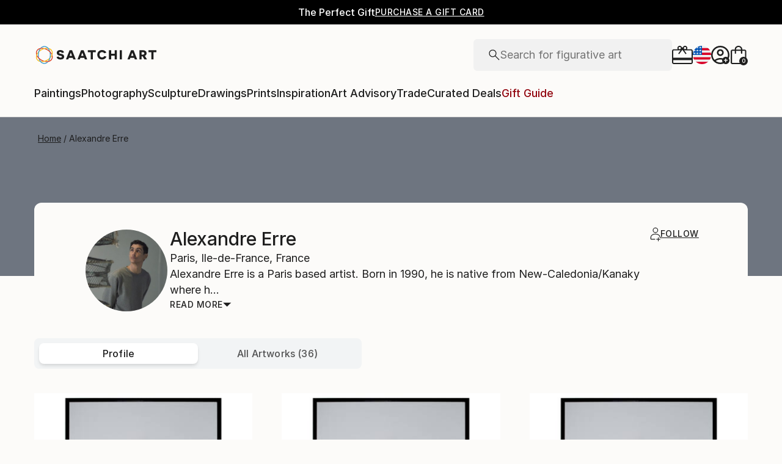

--- FILE ---
content_type: text/css
request_url: https://images.saatchiart.com/saatchi-general/_next/static/css/3eea23a079fedcc3.css
body_size: 205929
content:
@media(min-width:1000px){@keyframes Promobar_leftToRight__kNz0D{0%{width:0}to{width:100%}}}@media(max-width:999px)and (min-width:1000px){@keyframes Promobar_leftToRight__kNz0D{0%{width:0}to{width:100%}}}.Promobar_couponCodeWrapper__kXoHb{display:flex;justify-content:center;align-items:center}.Promobar_couponCodeWrapper__kXoHb:before{display:flex;content:"";width:1px;height:30px;background:#fff;margin:0 24px}@media(max-width:999px){.Promobar_couponCodeWrapper__kXoHb{border:1px solid #1e1e1e}.Promobar_couponCodeWrapper__kXoHb:before{display:none}}.Promobar_couponCodeContainer___WWhy{display:flex;justify-content:center;align-items:center;gap:16px;cursor:pointer;width:100%}@media(min-width:1000px)and (max-width:1170px){.Promobar_couponCodeContainer___WWhy{flex-direction:column;gap:2px}}@media(max-width:999px){.Promobar_couponCodeContainer___WWhy{flex-direction:column;gap:4px;height:66px;padding:8px 16px}.Promobar_couponCodeContainerApplied__nIPmv{display:none}}.Promobar_couponCodeTitle__ZY2wA{font-family:Inter,Inter-fallback,system-ui;font-weight:400;font-size:1rem;line-height:1.5rem}@media(max-width:999px){.Promobar_couponCodeTitle__ZY2wA{font-size:.875rem;line-height:1.375rem;font-size:1rem;line-height:1.5rem}}.Promobar_couponCodeText__w33e6{font-family:Inter,Inter-fallback,system-ui;font-weight:500;font-size:.75rem;line-height:1.125rem;letter-spacing:.5px;text-transform:uppercase}@media(max-width:999px){.Promobar_couponCodeText__w33e6{font-size:.75rem;line-height:1.125rem;letter-spacing:.5px}}.Promobar_couponCodeCode__vuwXG{display:flex;font-family:Inter,Inter-fallback,system-ui;font-weight:500;font-size:.875rem;line-height:1.375rem;letter-spacing:.5px;text-transform:uppercase}@media(max-width:999px){.Promobar_couponCodeCode__vuwXG{font-size:.875rem;line-height:1.375rem;letter-spacing:.5px}}.Promobar_couponCodeAppliedBox__xDePw,.Promobar_couponCodeApplyBox__Q3z8Y{display:flex;justify-content:center;align-items:center;gap:8px}.Promobar_couponCodeAppliedBox__xDePw{width:100%;height:66px;padding:8px 16px;border:1px solid #1e1e1e}.Promobar_couponCodeAppliedBox__xDePw>p{font-family:Inter,Inter-fallback,system-ui;font-weight:500;font-size:.75rem;line-height:1.125rem;letter-spacing:.5px;text-transform:uppercase}@media(min-width:1000px){.Promobar_couponCodeAppliedBox__xDePw{display:none}}.Promobar_promoCampaignTagline__FgNZQ{display:flex;justify-content:center;align-items:center}@media(max-width:999px){.Promobar_promoCampaignTagline__FgNZQ{width:100%;padding:8px 16px;border-top:1px solid #1e1e1e;border-right:1px solid #1e1e1e;border-left:1px solid #1e1e1e}.Promobar_promoCampaignTagline__FgNZQ>p{color:#da3b1f}}.Promobar_promoCampaignTagline__FgNZQ>p{display:flex;flex:0 1 auto;gap:4px;font-family:Inter,Inter-fallback,system-ui;font-weight:500;font-size:1rem;line-height:1.5rem;letter-spacing:.16px}@media(max-width:999px){.Promobar_promoCampaignTagline__FgNZQ>p{font-size:.875rem;line-height:1.375rem;letter-spacing:.16px}}@media(min-width:1000px){@keyframes Header_leftToRight__Y4k33{0%{width:0}to{width:100%}}}@media(max-width:999px)and (min-width:1000px){@keyframes Header_leftToRight__Y4k33{0%{width:0}to{width:100%}}}.Header_skipToContent__P_Yug{position:absolute;padding:0 10px;height:26px;z-index:1000;background:#fff;font-size:14px;left:0;min-height:26px;line-height:26px;transform:translateX(-10000%);margin:5px 0 0 10px}.Header_skipToContent__P_Yug:focus,.Header_skipToContent__P_Yug:focus-within{transform:translateX(0)}@media(min-width:1000px){@keyframes ModalV2_leftToRight__p35Dc{0%{width:0}to{width:100%}}}@media(max-width:999px)and (min-width:1000px){@keyframes ModalV2_leftToRight__p35Dc{0%{width:0}to{width:100%}}}.ModalV2_modal__omL48{position:fixed;top:0;width:100%;height:100vh;display:flex;justify-content:center;align-items:center;will-change:transform,opacity;z-index:1000}.ModalV2_modal__omL48 [role=dialog]{overflow-y:auto;overflow-x:hidden;width:100%;max-height:100vh}.ModalV2_modalBackground__9F3Wh{position:fixed;top:0;width:100%;height:100vh;background-color:rgba(33,33,33,.5);z-index:1000}.ModalV2_modalContent__q1qDX{align-items:center;z-index:1001;background:#fcfbf9;display:flex;height:auto;flex-direction:column;justify-content:flex-start;border-radius:4px}.ModalV2_modalContent__q1qDX>aside{position:relative}@media(max-width:999px){.ModalV2_modalContentFullTakeover__paUzO{margin:0;width:100%;height:100vh;border-radius:0}}@media(max-width:369px){.ModalV2_modalContent__q1qDX{margin:0;height:100vh;border-radius:0}}.ModalV2_closeButton__cyxgS{position:absolute;top:16px;right:16px;z-index:10}.ModalV2_closeButton__cyxgS:focus-visible{border:1px solid blue}.ModalV2_closeButton__cyxgS svg{width:12px;height:12px}.ModalV2_closeButton__cyxgS svg>path{stroke:#1e1e1e;stroke-width:1.5px}.ModalV2_screenReaderFocusDiv__gGjWi{width:0;height:0;overflow:hidden;position:absolute;opacity:0}@media(min-width:1000px){@keyframes Preferences_leftToRight__y_O7o{0%{width:0}to{width:100%}}}@media(max-width:999px)and (min-width:1000px){@keyframes Preferences_leftToRight__y_O7o{0%{width:0}to{width:100%}}}.Preferences_preferencesModal__ijwUI .Preferences_closeIcon__ZyqQm{width:11px;height:11px;display:flex;justify-self:flex-end;float:right;cursor:pointer;margin:17px 17px 0}.Preferences_preferencesModal__ijwUI .Preferences_closeIcon__ZyqQm path{fill:#1e1e1e;stroke-width:2}.Preferences_preferencesModal__ijwUI .Preferences_title___ulYW{margin-top:24px;margin-bottom:40px;text-align:center;white-space:nowrap}.Preferences_preferencesModal__ijwUI .Preferences_errorTitle__3F6eS{margin-top:-15px;margin-bottom:20px;text-align:center;color:#da3b1f}.Preferences_preferencesModal__ijwUI form{position:relative;width:100%;max-width:430px;padding:0 24px 80px;margin-top:32px}.Preferences_preferencesModal__ijwUI form .Preferences_loader__84rDt{position:absolute;top:0;left:0;z-index:1;width:100%;height:100%;background:hsla(0,0%,100%,.5)}.Preferences_preferencesModal__ijwUI form .Preferences_preferencesInputBox__G7PeF{margin-bottom:24px;height:52px;padding:0 15px;align-items:center;align-self:stretch;border-radius:4px;border:1px solid #b4b4b4;position:relative;display:flex;flex-direction:column}.Preferences_preferencesModal__ijwUI form .Preferences_preferencesInputLabel__RMYYi{color:#737373;display:flex;flex-direction:column;width:100%;font-family:Inter,Inter-fallback,system-ui;font-weight:400;font-size:.875rem;line-height:1.375rem}@media(max-width:999px){.Preferences_preferencesModal__ijwUI form .Preferences_preferencesInputLabel__RMYYi{font-size:.8125rem;line-height:1.25rem}}.Preferences_preferencesModal__ijwUI form .Preferences_preferencesInputField__OyBGg{display:flex;flex-direction:row;width:100%;justify-content:space-between}.Preferences_preferencesModal__ijwUI form .Preferences_preferencesInputField__OyBGg>input{font-family:Inter,Inter-fallback,system-ui;font-weight:400;font-size:1.125rem;line-height:1.625rem;background:transparent;border:transparent;padding:0;width:100%}@media(max-width:999px){.Preferences_preferencesModal__ijwUI form .Preferences_preferencesInputField__OyBGg>input{font-size:1rem;line-height:1.5rem}}.Preferences_preferencesModal__ijwUI form .Preferences_preferencesInputField__OyBGg>input[disabled]{color:#1e1e1e;-webkit-text-fill-color:#1e1e1e;opacity:1}.Preferences_preferencesModal__ijwUI form .Preferences_preferencesInputField__OyBGg>svg{width:20px;height:12px}.Preferences_preferencesModal__ijwUI form .Preferences_preferencesInputField__OyBGg>svg path{stroke-width:2}@media(max-width:500px){.Preferences_preferencesModal__ijwUI form{max-width:350px}}.authenticationForms_maoRegistrationForm__9JyAZ fieldset button[type=submit]{cursor:pointer;display:inline-flex;justify-content:center;align-items:center;gap:8px;flex-shrink:0;border-radius:4px;padding:0 16px;height:50px;font-family:Inter,Inter-fallback,system-ui;font-weight:500;font-size:1rem;line-height:1.5rem;letter-spacing:.5px;text-transform:uppercase;background-color:#1e1e1e;color:#fcfbf9}.authenticationForms_maoRegistrationForm__9JyAZ fieldset button[type=submit]:disabled{cursor:default;pointer-events:none;background:#b4b4b4}.authenticationForms_maoRegistrationForm__9JyAZ fieldset button[data-hidden=true][type=submit]{display:none}@media(max-width:999px){.authenticationForms_maoRegistrationForm__9JyAZ fieldset button[type=submit]{cursor:pointer;display:inline-flex;justify-content:center;align-items:center;gap:8px;flex-shrink:0;border-radius:4px;background-color:#1e1e1e;color:#fcfbf9;padding:0 8px;height:40px;font-family:Inter,Inter-fallback,system-ui;font-weight:500;font-size:.875rem;line-height:1.375rem;letter-spacing:.5px;text-transform:uppercase}.authenticationForms_maoRegistrationForm__9JyAZ fieldset button[type=submit]:hover{background:rgba(30,30,30,.75)}.authenticationForms_maoRegistrationForm__9JyAZ fieldset button[type=submit]:disabled{cursor:default;pointer-events:none;background:#b4b4b4}.authenticationForms_maoRegistrationForm__9JyAZ fieldset button[data-hidden=true][type=submit]{display:none}}.authenticationForms_maoRegistrationForm__9JyAZ fieldset button[type=submit]:hover{background:rgba(30,30,30,.75);color:#fcfbf9}@media(max-width:999px){.authenticationForms_maoRegistrationForm__9JyAZ fieldset button[type=submit]{background-color:#1e1e1e;color:#fcfbf9}.authenticationForms_maoRegistrationForm__9JyAZ fieldset button[type=submit]:hover{background:rgba(30,30,30,.75);color:#fcfbf9}}.authenticationForms_maoRegistrationForm__9JyAZ .authenticationForms_callout__uOJGo button{position:relative;cursor:pointer;display:inline-flex;justify-content:center;align-items:center;flex-shrink:0;color:#1e1e1e;background:transparent;border:none;border-bottom:1px solid #1e1e1e;width:-moz-fit-content;width:fit-content;font-family:Inter,Inter-fallback,system-ui;font-weight:500;font-size:.875rem;line-height:1.375rem;letter-spacing:.5px;text-transform:uppercase;padding-bottom:2px}@media(min-width:1000px){.authenticationForms_maoRegistrationForm__9JyAZ .authenticationForms_callout__uOJGo button:hover{border-color:transparent}.authenticationForms_maoRegistrationForm__9JyAZ .authenticationForms_callout__uOJGo button:hover:before{content:"";position:absolute;left:0;bottom:-1px;width:0;border-bottom:1px solid #1e1e1e;animation:authenticationForms_leftToRight__MnY_9 .3s linear forwards}}.authenticationForms_maoRegistrationForm__9JyAZ .authenticationForms_callout__uOJGo button:disabled{cursor:default;pointer-events:none;opacity:.5}.authenticationForms_maoRegistrationForm__9JyAZ .authenticationForms_callout__uOJGo button[data-hidden=true]{display:none}@media(max-width:999px){.authenticationForms_maoRegistrationForm__9JyAZ .authenticationForms_callout__uOJGo button{position:relative;cursor:pointer;display:inline-flex;justify-content:center;align-items:center;flex-shrink:0;color:#1e1e1e;background:transparent;border:none;border-bottom:1px solid #1e1e1e;width:-moz-fit-content;width:fit-content;font-family:Inter,Inter-fallback,system-ui;font-weight:500;font-size:.75rem;line-height:1.125rem;letter-spacing:.5px;text-transform:uppercase;padding-bottom:2px}}@media(max-width:999px)and (min-width:1000px){.authenticationForms_maoRegistrationForm__9JyAZ .authenticationForms_callout__uOJGo button:hover{border-color:transparent}.authenticationForms_maoRegistrationForm__9JyAZ .authenticationForms_callout__uOJGo button:hover:before{content:"";position:absolute;left:0;bottom:-1px;width:0;border-bottom:1px solid #1e1e1e;animation:authenticationForms_leftToRight__MnY_9 .3s linear forwards}}@media(max-width:999px){.authenticationForms_maoRegistrationForm__9JyAZ .authenticationForms_callout__uOJGo button:disabled{cursor:default;pointer-events:none;opacity:.5}.authenticationForms_maoRegistrationForm__9JyAZ .authenticationForms_callout__uOJGo button[data-hidden=true]{display:none}}@media(min-width:1000px){@keyframes authenticationForms_leftToRight__MnY_9{0%{width:0}to{width:100%}}}@media(max-width:999px)and (min-width:1000px){@keyframes authenticationForms_leftToRight__MnY_9{0%{width:0}to{width:100%}}}.authenticationForms_maoRegistrationForm__9JyAZ{border-radius:4px;background-color:#fff;max-width:475px;max-height:calc(100vh - 100px);padding:25px 20px 20px;overflow-y:auto}.authenticationForms_maoRegistrationForm__9JyAZ,.authenticationForms_maoRegistrationForm__9JyAZ fieldset{width:100%;display:flex;flex-direction:column;gap:16px}.authenticationForms_maoRegistrationForm__9JyAZ fieldset:has(>div>span){gap:0;margin-bottom:4px}.authenticationForms_maoRegistrationForm__9JyAZ fieldset:has(>div>span)>div:not(:has(>span)){margin-bottom:16px}.authenticationForms_maoRegistrationForm__9JyAZ fieldset button[type=submit]{width:100%}.authenticationForms_maoRegistrationForm__9JyAZ h4{width:100%;text-align:center;font-family:Inter,Inter-fallback,system-ui;font-weight:500;font-size:1.5rem;line-height:2rem}@media(max-width:999px){.authenticationForms_maoRegistrationForm__9JyAZ h4{font-size:1.25rem;line-height:1.75rem}}.authenticationForms_maoRegistrationForm__9JyAZ a,.authenticationForms_maoRegistrationForm__9JyAZ p{text-align:left;font-family:Inter,Inter-fallback,system-ui;font-weight:300;font-size:.75rem;line-height:1.125rem;color:#1e1e1e}@media(max-width:999px){.authenticationForms_maoRegistrationForm__9JyAZ a,.authenticationForms_maoRegistrationForm__9JyAZ p{font-size:.75rem;line-height:1.125rem}}.authenticationForms_maoRegistrationForm__9JyAZ .authenticationForms_callout__uOJGo{display:flex;justify-content:center;align-items:center;font-size:16px;margin:24px auto 0;gap:8px}.authenticationForms_maoRegistrationForm__9JyAZ .authenticationForms_callout__uOJGo span{padding-bottom:2px}.authenticationForms_maoRegistrationForm__9JyAZ .authenticationForms_callout__uOJGo button{padding:0}.authenticationForms_maoRegistrationForm__9JyAZ .authenticationForms_error__i0NcR{width:100%;color:#da3b1f;margin:0;text-align:center;font-family:Inter,Inter-fallback,system-ui;font-weight:400;font-size:1rem;line-height:1.5rem}@media(max-width:999px){.authenticationForms_maoRegistrationForm__9JyAZ .authenticationForms_error__i0NcR{font-size:.875rem;line-height:1.375rem}}.authenticationForms_maoRegistrationForm__9JyAZ{margin-top:32px;border:1px solid #d8d8d8;background-color:#fcfbf9;max-height:none}.authenticationForms_maoRegistrationForm__9JyAZ h4+p{font-family:Inter,Inter-fallback,system-ui;font-weight:400;font-size:1rem;line-height:1.5rem;text-align:center}@media(max-width:999px){.authenticationForms_maoRegistrationForm__9JyAZ h4+p{font-size:.875rem;line-height:1.375rem}}.authenticationForms_passwordInput__BT4SP{position:relative;background:#fff}.authenticationForms_passwordInput__BT4SP .authenticationForms_row__1fvMg{position:absolute;top:18px;right:20px;cursor:pointer}@media(min-width:1000px){@keyframes Auth_leftToRight__qwYhr{0%{width:0}to{width:100%}}}@media(max-width:999px)and (min-width:1000px){@keyframes Auth_leftToRight__qwYhr{0%{width:0}to{width:100%}}}.Auth_authModal__dXaQJ .Auth_content__KAz3h{margin:0}.Auth_authModal__dXaQJ .Auth_closeIcon__6Vnpj{width:11px;height:11px;display:flex;justify-self:flex-end;float:right;cursor:pointer;margin:17px 17px 0}.Auth_authModal__dXaQJ .Auth_closeIcon__6Vnpj path{fill:#1e1e1e;stroke-width:2}.Auth_orText__dg33A{margin-top:16px;margin-bottom:24px;display:flex;align-self:center}.Auth_enterEmailText__qR7TM{margin-bottom:16px;width:100%;text-align:center}.Auth_loginForm__t5UUd .Auth_message__nZkIX{text-align:center;margin:0 auto 15px}.Auth_registerForm__QX4AM{width:100%;max-width:475px;max-height:calc(100vh - 100px);overflow-y:scroll;margin-top:48px;padding:0 24px 80px}.Auth_registerForm__QX4AM .Auth_newsletter__QEgBI{margin-top:8px}.Auth_registerForm__QX4AM .Auth_newsletter__QEgBI>label{margin:0;text-align:left;width:100%;display:flex;align-items:flex-start}.Auth_registerForm__QX4AM .Auth_newsletter__QEgBI>label span:first-of-type{border:1px solid #1e1e1e}.Auth_registerForm__QX4AM .Auth_newsletter__QEgBI>label span:first-of-type:focus-visible{border:2px solid blue}.Auth_registerForm__QX4AM .Auth_newsletter__QEgBI>label span:first-of-type>span{width:4px;height:7px;border:solid #1e1e1e;border-width:0 1px 1px 0;transform:rotate(45deg)}.Auth_registerForm__QX4AM .Auth_newsletter__QEgBI>label>span{text-align:left}.Auth_registerForm__QX4AM .Auth_newsletter__QEgBI>label>span[aria-hidden=true]{margin-top:-16px;max-width:none;line-height:normal;display:flex;text-align:initial}@media(min-width:500px)and (max-width:1000px){.Auth_registerForm__QX4AM .Auth_newsletter__QEgBI>label>span[aria-hidden=true]{margin-top:0}}@media(max-width:999px){.Auth_registerForm__QX4AM{height:85vh;width:100%;max-width:none;max-height:none;padding:0 24px 80px;right:0}}.Auth_resetPasswordForm__d6OK2 .Auth_linkSentText__twLRZ{margin-bottom:32px;text-align:center}.Auth_resetPasswordForm__d6OK2 .Auth_linkSentText__twLRZ>strong{display:inline;font-weight:700;word-break:break-word}.Auth_resetPasswordForm__d6OK2 .Auth_doneButtonWrapper__Ldi68{display:flex;align-items:center;justify-content:center;width:100%}.Auth_resetPasswordForm__d6OK2 .Auth_doneButtonWrapper__Ldi68>button{width:100%}.Auth_passwordCreation__ml9ty .Auth_passwordSensitiveText__z4YIL{margin-top:8px;font-family:Inter,Inter-fallback,system-ui;font-weight:400;font-size:.875rem;line-height:1.375rem}@media(max-width:999px){.Auth_passwordCreation__ml9ty .Auth_passwordSensitiveText__z4YIL{font-size:.8125rem;line-height:1.25rem}}.Auth_passwordCreation__ml9ty .Auth_passwordSensitiveTextRulesNotEmpty__q1zt4{margin-bottom:16px}.Auth_passwordCreation__ml9ty .Auth_passwordRules__uS3sV{display:flex;flex-wrap:wrap;justify-content:space-between;list-style-type:none;width:100%;padding:0;font-family:Inter,Inter-fallback,system-ui;font-weight:400;font-size:.875rem;line-height:1.375rem}@media(max-width:999px){.Auth_passwordCreation__ml9ty .Auth_passwordRules__uS3sV{font-size:.8125rem;line-height:1.25rem}}.Auth_passwordCreation__ml9ty .Auth_passwordRulesEmpty__Lfd9l{display:none}.Auth_passwordCreation__ml9ty .Auth_passwordRules__uS3sV .Auth_passwordRule__Zbxqh{min-width:50%;display:flex;align-items:center;font-size:12px;margin-bottom:8px}.Auth_passwordCreation__ml9ty .Auth_passwordRules__uS3sV .Auth_passwordRule__Zbxqh:last-child{margin-bottom:0}.Auth_passwordCreation__ml9ty .Auth_passwordRules__uS3sV .Auth_passwordRule__Zbxqh>span{margin-left:4px}.Auth_passwordCreation__ml9ty .Auth_passwordRules__uS3sV .Auth_passwordRuleInValid__9sRHO>svg{margin:0;padding:0}.Auth_passwordCreation__ml9ty .Auth_passwordRules__uS3sV .Auth_passwordRuleInValid__9sRHO>svg path{fill:#da3b1f}.Auth_passwordCreation__ml9ty .Auth_passwordRules__uS3sV .Auth_passwordRuleInValid__9sRHO>span{color:#737373}.Auth_passwordInput__DkfBN{position:relative}.Auth_passwordInput__DkfBN .Auth_row__38Jus{position:absolute;top:18px;right:20px;cursor:pointer}.Auth_loginRecaptcha__a98TK{margin-top:8px}.Auth_loginRecaptcha__a98TK>p{text-align:left}.Auth_loginRecaptcha__a98TK>p>a{color:#1e1e1e}.Auth_loginForm__t5UUd,.Auth_resetPasswordForm__d6OK2{width:100%;max-width:430px;padding:0 24px 80px;margin-top:48px}@media(max-width:500px){.Auth_loginForm__t5UUd,.Auth_resetPasswordForm__d6OK2{max-width:350px}}.Auth_loginForm__t5UUd,.Auth_registerForm__QX4AM,.Auth_resetPasswordForm__d6OK2{position:relative}.Auth_loginForm__t5UUd .Auth_loader__TBxKf,.Auth_registerForm__QX4AM .Auth_loader__TBxKf,.Auth_resetPasswordForm__d6OK2 .Auth_loader__TBxKf{position:absolute;top:0;left:0;z-index:1;width:100%;height:100%;background:hsla(0,0%,100%,.5)}.Auth_loginForm__t5UUd .Auth_title__lKGf2,.Auth_registerForm__QX4AM .Auth_title__lKGf2,.Auth_resetPasswordForm__d6OK2 .Auth_title__lKGf2{margin-bottom:32px;text-align:center}.Auth_loginForm__t5UUd .Auth_resetPassword__2JMBD,.Auth_registerForm__QX4AM .Auth_resetPassword__2JMBD,.Auth_resetPasswordForm__d6OK2 .Auth_resetPassword__2JMBD{display:flex;align-items:center;justify-content:flex-end;color:#1e1e1e;cursor:pointer}.Auth_loginForm__t5UUd .Auth_resetPassword__2JMBD:focus-visible,.Auth_registerForm__QX4AM .Auth_resetPassword__2JMBD:focus-visible,.Auth_resetPasswordForm__d6OK2 .Auth_resetPassword__2JMBD:focus-visible{border:1px solid blue}.Auth_loginForm__t5UUd .Auth_buttonError__FLC1P,.Auth_registerForm__QX4AM .Auth_buttonError__FLC1P,.Auth_resetPasswordForm__d6OK2 .Auth_buttonError__FLC1P{background:#b4b4b4;pointer-events:none}.Auth_loginForm__t5UUd .Auth_error__IYwas,.Auth_registerForm__QX4AM .Auth_error__IYwas,.Auth_resetPasswordForm__d6OK2 .Auth_error__IYwas{width:100%;color:#da3b1f;margin-top:8px;text-align:center}.Auth_loginForm__t5UUd .Auth_terms__81StE,.Auth_registerForm__QX4AM .Auth_terms__81StE,.Auth_resetPasswordForm__d6OK2 .Auth_terms__81StE{margin-top:8px}.Auth_loginForm__t5UUd .Auth_terms__81StE>a,.Auth_registerForm__QX4AM .Auth_terms__81StE>a,.Auth_resetPasswordForm__d6OK2 .Auth_terms__81StE>a{display:inline-block;border:none;text-decoration:underline;padding:0;margin:0;height:auto;width:auto;color:#1e1e1e}.Auth_loginForm__t5UUd .Auth_link__66XnC,.Auth_registerForm__QX4AM .Auth_link__66XnC,.Auth_resetPasswordForm__d6OK2 .Auth_link__66XnC{border:none;height:20px;margin:0 0 34px;text-decoration:underline;background-color:transparent;width:auto;padding:5px}.Auth_loginForm__t5UUd .Auth_link__66XnC:focus,.Auth_registerForm__QX4AM .Auth_link__66XnC:focus,.Auth_resetPasswordForm__d6OK2 .Auth_link__66XnC:focus{outline:none}.Auth_loginForm__t5UUd .Auth_callout__rOHz6,.Auth_registerForm__QX4AM .Auth_callout__rOHz6,.Auth_resetPasswordForm__d6OK2 .Auth_callout__rOHz6{display:flex;justify-content:center;align-items:center;font-size:16px;margin:32px auto 0}.Auth_loginForm__t5UUd .Auth_calloutButton__n1vXx,.Auth_registerForm__QX4AM .Auth_calloutButton__n1vXx,.Auth_resetPasswordForm__d6OK2 .Auth_calloutButton__n1vXx{border:none;height:20px;margin:0 0 0 8px;text-decoration:underline;-webkit-text-decoration-color:#1e1e1e;text-decoration-color:#1e1e1e;background-color:transparent;width:auto;padding:0;cursor:pointer}.Auth_loginForm__t5UUd .Auth_calloutButton__n1vXx:focus,.Auth_registerForm__QX4AM .Auth_calloutButton__n1vXx:focus,.Auth_resetPasswordForm__d6OK2 .Auth_calloutButton__n1vXx:focus{outline:none}.Auth_loginForm__t5UUd .Auth_calloutButton__n1vXx:focus-visible,.Auth_registerForm__QX4AM .Auth_calloutButton__n1vXx:focus-visible,.Auth_resetPasswordForm__d6OK2 .Auth_calloutButton__n1vXx:focus-visible{border:1px solid blue}.Auth_loginForm__t5UUd .Auth_calloutButton__n1vXx>p,.Auth_registerForm__QX4AM .Auth_calloutButton__n1vXx>p,.Auth_resetPasswordForm__d6OK2 .Auth_calloutButton__n1vXx>p{color:#1e1e1e;-webkit-text-decoration-color:#1e1e1e;text-decoration-color:#1e1e1e}.Auth_loginForm__t5UUd .Auth_faceBookLogin__bH17Q,.Auth_registerForm__QX4AM .Auth_faceBookLogin__bH17Q,.Auth_resetPasswordForm__d6OK2 .Auth_faceBookLogin__bH17Q{background:#fff;border-radius:4px;border:1px solid #1877f2;color:#1877f2;margin-bottom:5px;height:50px;display:flex;flex-direction:row;align-items:center;justify-content:center}.Auth_loginForm__t5UUd .Auth_faceBookLogin__bH17Q>span,.Auth_registerForm__QX4AM .Auth_faceBookLogin__bH17Q>span,.Auth_resetPasswordForm__d6OK2 .Auth_faceBookLogin__bH17Q>span{text-align:center}.Auth_loginForm__t5UUd .Auth_faceBookLogin__bH17Q>svg,.Auth_registerForm__QX4AM .Auth_faceBookLogin__bH17Q>svg,.Auth_resetPasswordForm__d6OK2 .Auth_faceBookLogin__bH17Q>svg{width:24px;height:24px;margin-right:10px}.Auth_loginForm__t5UUd .Auth_faceBookLogin__bH17Q>svg path,.Auth_registerForm__QX4AM .Auth_faceBookLogin__bH17Q>svg path,.Auth_resetPasswordForm__d6OK2 .Auth_faceBookLogin__bH17Q>svg path{fill:#1877f2}.Auth_createPasswordBox__iqhjy .Auth_title__lKGf2{margin-bottom:0;text-align:center}.Auth_createPasswordBox__iqhjy .Auth_noTokenTitle__O9Jpy{margin:0;padding-top:64px}.Auth_createPasswordBox__iqhjy .Auth_emailText__eePMq{margin:24px 0;text-align:center}.Auth_createPasswordBox__iqhjy .Auth_buttonWrapper__439uL{display:flex;align-items:center;justify-content:center;width:100%;margin:30px 0}.Auth_createPasswordBox__iqhjy .Auth_buttonWrapper__439uL>button{width:90%}@media(max-width:999px){.Auth_createPasswordBox__iqhjy{padding:20px 16px;height:100vh}}.Auth_formInputContainer__AGadA{display:flex;flex-direction:column;gap:16px}@media(max-width:999px)and (min-width:1000px){@keyframes artistProfile_leftToRight__TmEqA{0%{width:0}to{width:100%}}}.artistProfile_pageGrid__yAHpa{grid-template-columns:repeat(12,[col-start] 1fr);display:grid;align-items:flex-start;width:100%}.artistProfile_pageGrid__yAHpa>*{grid-column:col-start/span 12}.artistProfile_pageGrid__yAHpa .artistProfile_noResults__ViuSg,.artistProfile_pageGrid__yAHpa .artistProfile_requestCommission__GPucK{grid-template-columns:repeat(12,[col-start] 1fr);display:grid;align-items:flex-start;width:100%}.artistProfile_pageGrid__yAHpa .artistProfile_noResults__ViuSg>*,.artistProfile_pageGrid__yAHpa .artistProfile_requestCommission__GPucK>*{grid-column:col-start/span 12}.artistProfile_pageGrid__yAHpa .artistProfile_noResults__ViuSg .artistProfile_commissionGrid__8wD3O,.artistProfile_pageGrid__yAHpa .artistProfile_noResults__ViuSg .artistProfile_noResultsGrid__iR6RN,.artistProfile_pageGrid__yAHpa .artistProfile_requestCommission__GPucK .artistProfile_commissionGrid__8wD3O,.artistProfile_pageGrid__yAHpa .artistProfile_requestCommission__GPucK .artistProfile_noResultsGrid__iR6RN{grid-column:3/span 8;display:flex;flex-direction:column;align-items:center;justify-content:center;gap:24px}@media(max-width:999px){.artistProfile_pageGrid__yAHpa{padding:0;grid-template-columns:repeat(8,[col-start] 1fr);gap:16px}.artistProfile_pageGrid__yAHpa>*{grid-column:col-start/span 8}.artistProfile_pageGrid__yAHpa .artistProfile_noResults__ViuSg,.artistProfile_pageGrid__yAHpa .artistProfile_requestCommission__GPucK{padding:0;grid-template-columns:repeat(8,[col-start] 1fr);gap:16px}.artistProfile_pageGrid__yAHpa .artistProfile_noResults__ViuSg>*,.artistProfile_pageGrid__yAHpa .artistProfile_requestCommission__GPucK>*{grid-column:col-start/span 8}.artistProfile_pageGrid__yAHpa .artistProfile_noResults__ViuSg .artistProfile_commissionGrid__8wD3O,.artistProfile_pageGrid__yAHpa .artistProfile_noResults__ViuSg .artistProfile_noResultsGrid__iR6RN,.artistProfile_pageGrid__yAHpa .artistProfile_requestCommission__GPucK .artistProfile_commissionGrid__8wD3O,.artistProfile_pageGrid__yAHpa .artistProfile_requestCommission__GPucK .artistProfile_noResultsGrid__iR6RN{grid-column:2/span 6;display:flex;flex-direction:column;align-items:center;justify-content:center}}@media(max-width:499px){.artistProfile_pageGrid__yAHpa{padding:0;grid-template-columns:repeat(4,[col-start] 1fr);gap:8px}.artistProfile_pageGrid__yAHpa>*{grid-column:col-start/span 4}.artistProfile_pageGrid__yAHpa .artistProfile_noResults__ViuSg,.artistProfile_pageGrid__yAHpa .artistProfile_requestCommission__GPucK{padding:0;grid-template-columns:repeat(4,[col-start] 1fr);gap:8px}.artistProfile_pageGrid__yAHpa .artistProfile_noResults__ViuSg>*,.artistProfile_pageGrid__yAHpa .artistProfile_requestCommission__GPucK>*{grid-column:col-start/span 4}.artistProfile_pageGrid__yAHpa .artistProfile_noResults__ViuSg .artistProfile_commissionGrid__8wD3O,.artistProfile_pageGrid__yAHpa .artistProfile_noResults__ViuSg .artistProfile_noResultsGrid__iR6RN,.artistProfile_pageGrid__yAHpa .artistProfile_requestCommission__GPucK .artistProfile_commissionGrid__8wD3O,.artistProfile_pageGrid__yAHpa .artistProfile_requestCommission__GPucK .artistProfile_noResultsGrid__iR6RN{grid-column:1/span 4;display:flex;flex-direction:column;align-items:center;justify-content:center}}.artistProfile_artistProfile__JlRnf{display:flex;flex-direction:column;width:100%;padding-bottom:80px}.artistProfile_artistProfileAllArtworks__hsncx{padding-bottom:0}.artistProfile_artistProfile__JlRnf .artistProfile_profileLayout__mySsj{display:flex;flex-direction:column;gap:80px}.artistProfile_artistProfile__JlRnf [data-section=reference-line]{margin-top:-80px}.artistProfile_artistProfile__JlRnf .artistProfile_socialLinks__WrBF0{padding:16px 136px 0;display:flex;flex-direction:row;align-items:center;gap:24px;margin-left:182px}.artistProfile_artistProfile__JlRnf .artistProfile_socialLinks__WrBF0>a>svg>path{fill:#1e1e1e}.artistProfile_artistProfile__JlRnf .artistProfile_adminPanel__OvAzu{padding:48px 136px;display:flex;flex-direction:row;gap:32px;align-items:center}.artistProfile_artistProfile__JlRnf .artistProfile_adminPanel__OvAzu .artistProfile_titleSection__5BLxw{display:flex;flex-direction:row;gap:32px;align-items:center}.artistProfile_artistProfile__JlRnf .artistProfile_adminPanel__OvAzu .artistProfile_titleSection__5BLxw>h5{text-align:center}.artistProfile_artistProfile__JlRnf .artistProfile_adminPanel__OvAzu .artistProfile_titleSection__5BLxw .artistProfile_userId__CiIvc{display:flex}.artistProfile_artistProfile__JlRnf .artistProfile_adminPanel__OvAzu .artistProfile_linksSection__kjHrp{display:flex;flex-direction:row;gap:32px}.artistProfile_artistProfile__JlRnf .artistProfile_adminPanel__OvAzu .artistProfile_linksSection__kjHrp .artistProfile_userId__CiIvc{display:none}.artistProfile_artistProfile__JlRnf .artistProfile_adminPanel__OvAzu .artistProfile_title__gukcl{font-family:Inter,Inter-fallback,system-ui;font-weight:500;font-size:1.125rem;line-height:1.625rem;background:#f8f5ee;color:#1e1e1e;padding:4px 16px;border-radius:8px}@media(max-width:999px){.artistProfile_artistProfile__JlRnf .artistProfile_adminPanel__OvAzu .artistProfile_title__gukcl{font-size:1rem;line-height:1.5rem}}.artistProfile_artistProfile__JlRnf .artistProfile_adminPanel__OvAzu .artistProfile_userId__CiIvc{font-family:Inter,Inter-fallback,system-ui;font-weight:500;font-size:.875rem;line-height:1.375rem;letter-spacing:.5px;text-transform:uppercase;color:rgba(30,30,30,.75)}.artistProfile_artistProfile__JlRnf .artistProfile_adminPanel__OvAzu .artistProfile_links__zzC_z,.artistProfile_artistProfile__JlRnf .artistProfile_adminPanel__OvAzu .artistProfile_userTimeLine__14C2u{font-family:Inter,Inter-fallback,system-ui;font-weight:500;font-size:.875rem;line-height:1.375rem;letter-spacing:.5px;text-transform:uppercase;cursor:pointer;text-underline-offset:6px;text-decoration:underline;color:#1e1e1e}.artistProfile_artistProfile__JlRnf .artistProfile_adminPanel__OvAzu .artistProfile_links__zzC_z:visited,.artistProfile_artistProfile__JlRnf .artistProfile_adminPanel__OvAzu .artistProfile_links__zzC_z>a,.artistProfile_artistProfile__JlRnf .artistProfile_adminPanel__OvAzu .artistProfile_userTimeLine__14C2u:visited,.artistProfile_artistProfile__JlRnf .artistProfile_adminPanel__OvAzu .artistProfile_userTimeLine__14C2u>a{color:#1e1e1e}.artistProfile_artistProfile__JlRnf .artistProfile_noResults__ViuSg{padding-top:40px}.artistProfile_artistProfile__JlRnf .artistProfile_noResults__ViuSg .artistProfile_noResultsGrid__iR6RN{gap:32px}.artistProfile_artistProfile__JlRnf .artistProfile_noResults__ViuSg .artistProfile_noResultsGrid__iR6RN .artistProfile_text__48G_p{font-family:Inter,Inter-fallback,system-ui;font-weight:400;font-size:1.375rem;line-height:2rem}@media(max-width:999px){.artistProfile_artistProfile__JlRnf .artistProfile_noResults__ViuSg .artistProfile_noResultsGrid__iR6RN .artistProfile_text__48G_p{font-size:1.125rem;line-height:1.625rem}}.artistProfile_artistProfile__JlRnf .artistProfile_noResults__ViuSg .artistProfile_noResultsGrid__iR6RN .artistProfile_ctaButton__6D6Og{cursor:pointer;display:inline-flex;justify-content:center;align-items:center;gap:8px;flex-shrink:0;border-radius:4px;background-color:#1e1e1e;color:#fcfbf9;height:50px;font-family:Inter,Inter-fallback,system-ui;font-weight:500;font-size:1rem;line-height:1.5rem;letter-spacing:.5px;text-transform:uppercase;background-color:#fff;color:#1e1e1e;border:1px solid #1e1e1e;padding:0 24px}.artistProfile_artistProfile__JlRnf .artistProfile_noResults__ViuSg .artistProfile_noResultsGrid__iR6RN .artistProfile_ctaButton__6D6Og:hover{background:rgba(30,30,30,.75)}.artistProfile_artistProfile__JlRnf .artistProfile_noResults__ViuSg .artistProfile_noResultsGrid__iR6RN .artistProfile_ctaButton__6D6Og:disabled{cursor:default;pointer-events:none;background:#b4b4b4}.artistProfile_artistProfile__JlRnf .artistProfile_noResults__ViuSg .artistProfile_noResultsGrid__iR6RN .artistProfile_ctaButton__6D6Og[data-hidden=true]{display:none}@media(max-width:999px){.artistProfile_artistProfile__JlRnf .artistProfile_noResults__ViuSg .artistProfile_noResultsGrid__iR6RN .artistProfile_ctaButton__6D6Og{cursor:pointer;display:inline-flex;justify-content:center;align-items:center;gap:8px;flex-shrink:0;border-radius:4px;background-color:#1e1e1e;color:#fcfbf9;padding:0 8px;height:40px;font-family:Inter,Inter-fallback,system-ui;font-weight:500;font-size:.875rem;line-height:1.375rem;letter-spacing:.5px;text-transform:uppercase}.artistProfile_artistProfile__JlRnf .artistProfile_noResults__ViuSg .artistProfile_noResultsGrid__iR6RN .artistProfile_ctaButton__6D6Og:hover{background:rgba(30,30,30,.75)}.artistProfile_artistProfile__JlRnf .artistProfile_noResults__ViuSg .artistProfile_noResultsGrid__iR6RN .artistProfile_ctaButton__6D6Og:disabled{cursor:default;pointer-events:none;background:#b4b4b4}.artistProfile_artistProfile__JlRnf .artistProfile_noResults__ViuSg .artistProfile_noResultsGrid__iR6RN .artistProfile_ctaButton__6D6Og[data-hidden=true]{display:none}}.artistProfile_artistProfile__JlRnf .artistProfile_noResults__ViuSg .artistProfile_noResultsGrid__iR6RN .artistProfile_ctaButton__6D6Og:hover{background:#f8f5ee;color:#1e1e1e}@media(max-width:999px){.artistProfile_artistProfile__JlRnf .artistProfile_noResults__ViuSg .artistProfile_noResultsGrid__iR6RN .artistProfile_ctaButton__6D6Og{background-color:#fff;color:#1e1e1e}.artistProfile_artistProfile__JlRnf .artistProfile_noResults__ViuSg .artistProfile_noResultsGrid__iR6RN .artistProfile_ctaButton__6D6Og:hover{background:#f8f5ee;color:#1e1e1e}}.artistProfile_artistProfile__JlRnf .artistProfile_noResults__ViuSg .artistProfile_noResultsGrid__iR6RN .artistProfile_ctaButton__6D6Og .artistProfile_buttonText__qIOM_{font-family:Inter,Inter-fallback,system-ui;font-weight:500;font-size:1rem;line-height:1.5rem;letter-spacing:.5px;text-transform:uppercase}.artistProfile_artistProfile__JlRnf .artistProfile_featuredArticles__MqS_Y{width:100%;display:flex;flex-direction:column;align-self:center;padding:0 56px}.artistProfile_artistProfile__JlRnf .artistProfile_testimonials__P_YHd{width:100%;background:#f1f1f1;padding:54px 56px}.artistProfile_artistProfile__JlRnf .artistProfile_testimonials__P_YHd .artistProfile_carouselContainer__kCfxS{max-width:1389px;width:100%;margin:auto;position:relative;text-align:center;display:flex;flex-direction:column;align-items:center;justify-content:center;gap:24px}.artistProfile_artistProfile__JlRnf .artistProfile_testimonials__P_YHd .artistProfile_carouselContainer__kCfxS .artistProfile_quotation__nFpwq{position:absolute;top:37%;left:46%}.artistProfile_artistProfile__JlRnf .artistProfile_testimonials__P_YHd .artistProfile_carouselContainer__kCfxS .artistProfile_quotation__nFpwq>svg{height:66px;width:72px}.artistProfile_artistProfile__JlRnf .artistProfile_testimonials__P_YHd .artistProfile_carouselContainer__kCfxS .artistProfile_quotation__nFpwq>svg>path{fill:#d8d8d8}.artistProfile_artistProfile__JlRnf .artistProfile_testimonials__P_YHd .artistProfile_carouselContainer__kCfxS .artistProfile_title__gukcl{font-family:Inter,Inter-fallback,system-ui;font-weight:500;font-size:1.5rem;line-height:2rem;color:#1e1e1e}@media(max-width:999px){.artistProfile_artistProfile__JlRnf .artistProfile_testimonials__P_YHd .artistProfile_carouselContainer__kCfxS .artistProfile_title__gukcl{font-size:1.25rem;line-height:1.75rem}}.artistProfile_artistProfile__JlRnf .artistProfile_testimonials__P_YHd .artistProfile_carouselContainer__kCfxS .artistProfile_carousel__fgUVm{position:relative;display:flex;align-items:center;justify-content:space-between;width:100%}.artistProfile_artistProfile__JlRnf .artistProfile_testimonials__P_YHd .artistProfile_carouselContainer__kCfxS .artistProfile_carousel__fgUVm .artistProfile_slide__G_QuH{flex:1 1;display:flex;flex-direction:column;align-items:center;justify-content:center;gap:16px;max-width:655px;height:164px;width:100%}@media(max-width:499px){.artistProfile_artistProfile__JlRnf .artistProfile_testimonials__P_YHd .artistProfile_carouselContainer__kCfxS .artistProfile_carousel__fgUVm .artistProfile_slide__G_QuH{height:200px}}.artistProfile_artistProfile__JlRnf .artistProfile_testimonials__P_YHd .artistProfile_carouselContainer__kCfxS .artistProfile_carousel__fgUVm .artistProfile_slide__G_QuH .artistProfile_text__48G_p{font-family:Inter,Inter-fallback,system-ui;font-weight:400;font-size:1.125rem;line-height:1.625rem;color:#1e1e1e}@media(max-width:999px){.artistProfile_artistProfile__JlRnf .artistProfile_testimonials__P_YHd .artistProfile_carouselContainer__kCfxS .artistProfile_carousel__fgUVm .artistProfile_slide__G_QuH .artistProfile_text__48G_p{font-size:1rem;line-height:1.5rem}}.artistProfile_artistProfile__JlRnf .artistProfile_testimonials__P_YHd .artistProfile_carouselContainer__kCfxS .artistProfile_carousel__fgUVm .artistProfile_slide__G_QuH .artistProfile_byline__cx5C_{display:flex;flex-direction:column;font-family:Inter,Inter-fallback,system-ui;font-weight:500;font-size:.75rem;line-height:1.125rem;letter-spacing:.5px;text-transform:uppercase;color:#1e1e1e}.artistProfile_artistProfile__JlRnf .artistProfile_testimonials__P_YHd .artistProfile_carouselContainer__kCfxS .artistProfile_carousel__fgUVm .artistProfile_nav__EnHG6{background:transparent;border:none;cursor:pointer}.artistProfile_artistProfile__JlRnf .artistProfile_testimonials__P_YHd .artistProfile_carouselContainer__kCfxS .artistProfile_dots__5DZWF{display:none}@media(max-width:999px){.artistProfile_artistProfile__JlRnf .artistProfile_testimonials__P_YHd{padding:48px 56px}.artistProfile_artistProfile__JlRnf .artistProfile_testimonials__P_YHd .artistProfile_carouselContainer__kCfxS{gap:24px}.artistProfile_artistProfile__JlRnf .artistProfile_testimonials__P_YHd .artistProfile_carouselContainer__kCfxS .artistProfile_carousel__fgUVm{justify-content:center}.artistProfile_artistProfile__JlRnf .artistProfile_testimonials__P_YHd .artistProfile_carouselContainer__kCfxS .artistProfile_carousel__fgUVm .artistProfile_nav__EnHG6{display:none}.artistProfile_artistProfile__JlRnf .artistProfile_testimonials__P_YHd .artistProfile_carouselContainer__kCfxS .artistProfile_dots__5DZWF{display:flex;justify-content:center;gap:10px;margin-top:24px}.artistProfile_artistProfile__JlRnf .artistProfile_testimonials__P_YHd .artistProfile_carouselContainer__kCfxS .artistProfile_dots__5DZWF .artistProfile_dot__8FlMG{width:6px;height:6px;background:#6e7580;border-radius:30px;cursor:pointer}.artistProfile_artistProfile__JlRnf .artistProfile_testimonials__P_YHd .artistProfile_carouselContainer__kCfxS .artistProfile_dots__5DZWF .artistProfile_dotActive__NKryf{background:#1e1e1e}}@media(max-width:499px){.artistProfile_artistProfile__JlRnf .artistProfile_testimonials__P_YHd{padding:48px 16px}.artistProfile_artistProfile__JlRnf .artistProfile_testimonials__P_YHd .artistProfile_carouselContainer__kCfxS{gap:32px}.artistProfile_artistProfile__JlRnf .artistProfile_testimonials__P_YHd .artistProfile_carouselContainer__kCfxS .artistProfile_quotation__nFpwq{top:31%;left:43%}.artistProfile_artistProfile__JlRnf .artistProfile_testimonials__P_YHd .artistProfile_carouselContainer__kCfxS .artistProfile_quotation__nFpwq>svg{width:60px;height:55px}}.artistProfile_artistProfile__JlRnf .artistProfile_featuredCollections__cIGHg{width:100%;display:flex;flex-direction:column;align-self:center;padding:0 56px}.artistProfile_artistProfile__JlRnf .artistProfile_featuredCollections__cIGHg .artistProfile_carouselItemWrapper__gFsG3>a{text-decoration:none}.artistProfile_artistProfile__JlRnf .artistProfile_featuredCollections__cIGHg .artistProfile_carouselItem__J_Sv7{display:flex;flex-direction:column;gap:8px}.artistProfile_artistProfile__JlRnf .artistProfile_featuredCollections__cIGHg .artistProfile_carouselItem__J_Sv7 .artistProfile_carouselImage__160EY{width:316px;height:225px;-o-object-fit:cover;object-fit:cover}.artistProfile_artistProfile__JlRnf .artistProfile_featuredCollections__cIGHg .artistProfile_carouselItem__J_Sv7 .artistProfile_title__gukcl{text-decoration:none;width:316px;white-space:normal;overflow-wrap:anywhere;color:#1e1e1e;font-family:Inter,Inter-fallback,system-ui;font-weight:500;font-size:1rem;line-height:1.5rem;letter-spacing:.16px}@media(max-width:999px){.artistProfile_artistProfile__JlRnf .artistProfile_featuredCollections__cIGHg .artistProfile_carouselItem__J_Sv7 .artistProfile_title__gukcl{font-size:.875rem;line-height:1.375rem;letter-spacing:.16px}}.artistProfile_artistProfile__JlRnf .artistProfile_requestCommission__GPucK{margin:0 56px;padding:40px 56px;width:calc(100% - 112px);border-radius:8px;align-items:center;border:1px solid #737373}.artistProfile_artistProfile__JlRnf .artistProfile_requestCommission__GPucK .artistProfile_textSection__szjCX{display:flex;flex-direction:column;gap:16px}.artistProfile_artistProfile__JlRnf .artistProfile_requestCommission__GPucK .artistProfile_textSection__szjCX .artistProfile_title__gukcl{font-family:Inter,Inter-fallback,system-ui;font-weight:500;font-size:1.5rem;line-height:2rem;text-align:center;overflow-wrap:anywhere}@media(max-width:999px){.artistProfile_artistProfile__JlRnf .artistProfile_requestCommission__GPucK .artistProfile_textSection__szjCX .artistProfile_title__gukcl{font-size:1.25rem;line-height:1.75rem}}.artistProfile_artistProfile__JlRnf .artistProfile_requestCommission__GPucK .artistProfile_textSection__szjCX .artistProfile_text__48G_p{font-family:Inter,Inter-fallback,system-ui;font-weight:400;font-size:1.125rem;line-height:1.625rem;text-align:center;overflow-wrap:break-word}@media(max-width:999px){.artistProfile_artistProfile__JlRnf .artistProfile_requestCommission__GPucK .artistProfile_textSection__szjCX .artistProfile_text__48G_p{font-size:1rem;line-height:1.5rem}}.artistProfile_artistProfile__JlRnf .artistProfile_requestCommission__GPucK .artistProfile_contactButton__Swvz3{cursor:pointer;display:inline-flex;justify-content:center;align-items:center;gap:8px;flex-shrink:0;border-radius:4px;background-color:#1e1e1e;color:#fcfbf9;padding:0 16px;height:50px;font-family:Inter,Inter-fallback,system-ui;font-weight:500;font-size:1rem;line-height:1.5rem;letter-spacing:.5px;text-transform:uppercase;background-color:#fff;color:#1e1e1e;border:1px solid #1e1e1e}.artistProfile_artistProfile__JlRnf .artistProfile_requestCommission__GPucK .artistProfile_contactButton__Swvz3:hover{background:rgba(30,30,30,.75)}.artistProfile_artistProfile__JlRnf .artistProfile_requestCommission__GPucK .artistProfile_contactButton__Swvz3:disabled{cursor:default;pointer-events:none;background:#b4b4b4}.artistProfile_artistProfile__JlRnf .artistProfile_requestCommission__GPucK .artistProfile_contactButton__Swvz3[data-hidden=true]{display:none}@media(max-width:999px){.artistProfile_artistProfile__JlRnf .artistProfile_requestCommission__GPucK .artistProfile_contactButton__Swvz3{cursor:pointer;display:inline-flex;justify-content:center;align-items:center;gap:8px;flex-shrink:0;border-radius:4px;background-color:#1e1e1e;color:#fcfbf9;padding:0 8px;height:40px;font-family:Inter,Inter-fallback,system-ui;font-weight:500;font-size:.875rem;line-height:1.375rem;letter-spacing:.5px;text-transform:uppercase}.artistProfile_artistProfile__JlRnf .artistProfile_requestCommission__GPucK .artistProfile_contactButton__Swvz3:hover{background:rgba(30,30,30,.75)}.artistProfile_artistProfile__JlRnf .artistProfile_requestCommission__GPucK .artistProfile_contactButton__Swvz3:disabled{cursor:default;pointer-events:none;background:#b4b4b4}.artistProfile_artistProfile__JlRnf .artistProfile_requestCommission__GPucK .artistProfile_contactButton__Swvz3[data-hidden=true]{display:none}}.artistProfile_artistProfile__JlRnf .artistProfile_requestCommission__GPucK .artistProfile_contactButton__Swvz3:hover{background:#f8f5ee;color:#1e1e1e}@media(max-width:999px){.artistProfile_artistProfile__JlRnf .artistProfile_requestCommission__GPucK .artistProfile_contactButton__Swvz3{background-color:#fff;color:#1e1e1e}.artistProfile_artistProfile__JlRnf .artistProfile_requestCommission__GPucK .artistProfile_contactButton__Swvz3:hover{background:#f8f5ee;color:#1e1e1e}}@media(min-width:999px){.artistProfile_artistProfile__JlRnf .artistProfile_artistCarousel__uxDHU [data-style=carousel-content]{gap:80px}}.artistProfile_artistProfile__JlRnf .artistProfile_artistCarousel__uxDHU,.artistProfile_artistProfile__JlRnf [data-section=popular-artworks]{padding:0 56px}.artistProfile_artistProfile__JlRnf .artistProfile_artistSeriesCarousel__Ht_LK{margin-top:80px}.artistProfile_artistProfile__JlRnf .artistProfile_artistSeriesCarousel__Ht_LK .artistProfile_carouselItemWrapper__gFsG3>a{text-decoration:none}.artistProfile_artistProfile__JlRnf .artistProfile_artistSeriesCarousel__Ht_LK .artistProfile_carouselItem__J_Sv7{display:flex;flex-direction:column;gap:8px}.artistProfile_artistProfile__JlRnf .artistProfile_artistSeriesCarousel__Ht_LK .artistProfile_carouselItem__J_Sv7 .artistProfile_carouselImage__160EY{width:316px;height:225px;-o-object-fit:cover;object-fit:cover}.artistProfile_artistProfile__JlRnf .artistProfile_artistSeriesCarousel__Ht_LK .artistProfile_carouselItem__J_Sv7 .artistProfile_title__gukcl{text-decoration:none;width:316px;white-space:normal;overflow-wrap:anywhere;color:#1e1e1e;font-family:Inter,Inter-fallback,system-ui;font-weight:500;font-size:1.125rem;line-height:1.625rem}@media(max-width:999px){.artistProfile_artistProfile__JlRnf .artistProfile_artistSeriesCarousel__Ht_LK .artistProfile_carouselItem__J_Sv7 .artistProfile_title__gukcl{font-size:1rem;line-height:1.5rem}}.artistProfile_artistProfile__JlRnf .artistProfile_artistSeriesCarousel__Ht_LK .artistProfile_carouselItem__J_Sv7 .artistProfile_exploreLink__BoxOH{position:relative;cursor:pointer;display:inline-flex;justify-content:center;align-items:center;flex-shrink:0;background:transparent;border:none;border-bottom:1px solid #1e1e1e;width:-moz-fit-content;width:fit-content;font-family:Inter,Inter-fallback,system-ui;font-weight:500;font-size:.875rem;line-height:1.375rem;letter-spacing:.5px;text-transform:uppercase;padding-bottom:2px;color:#1e1e1e}@media(min-width:1000px){.artistProfile_artistProfile__JlRnf .artistProfile_artistSeriesCarousel__Ht_LK .artistProfile_carouselItem__J_Sv7 .artistProfile_exploreLink__BoxOH:hover{border-color:transparent}.artistProfile_artistProfile__JlRnf .artistProfile_artistSeriesCarousel__Ht_LK .artistProfile_carouselItem__J_Sv7 .artistProfile_exploreLink__BoxOH:hover:before{content:"";position:absolute;left:0;bottom:-1px;width:0;border-bottom:1px solid #1e1e1e;animation:artistProfile_leftToRight__TmEqA .3s linear forwards}}.artistProfile_artistProfile__JlRnf .artistProfile_artistSeriesCarousel__Ht_LK .artistProfile_carouselItem__J_Sv7 .artistProfile_exploreLink__BoxOH:disabled{cursor:default;pointer-events:none;opacity:.5}.artistProfile_artistProfile__JlRnf .artistProfile_artistSeriesCarousel__Ht_LK .artistProfile_carouselItem__J_Sv7 .artistProfile_exploreLink__BoxOH[data-hidden=true]{display:none}.artistProfile_artistProfile__JlRnf .artistProfile_artworkPolaroidListWrapper__TdAAy{padding:0 56px;width:100%;display:flex;flex-direction:column}.artistProfile_artistProfile__JlRnf .artistProfile_artworkPolaroidListWrapper__TdAAy .artistProfile_loadMore__gNebN{display:flex;align-self:center}.artistProfile_artistProfile__JlRnf .artistProfile_artworkPolaroidListWrapper__TdAAy .artistProfile_loadMore__gNebN .artistProfile_loadMoreButton__enP_J{cursor:pointer;display:inline-flex;justify-content:center;align-items:center;gap:8px;flex-shrink:0;border-radius:4px;background-color:#1e1e1e;color:#fcfbf9;padding:0 16px;height:50px;font-family:Inter,Inter-fallback,system-ui;font-weight:500;font-size:1rem;line-height:1.5rem;letter-spacing:.5px;text-transform:uppercase;background-color:#fff;color:#1e1e1e;border:1px solid #1e1e1e}.artistProfile_artistProfile__JlRnf .artistProfile_artworkPolaroidListWrapper__TdAAy .artistProfile_loadMore__gNebN .artistProfile_loadMoreButton__enP_J:hover{background:rgba(30,30,30,.75)}.artistProfile_artistProfile__JlRnf .artistProfile_artworkPolaroidListWrapper__TdAAy .artistProfile_loadMore__gNebN .artistProfile_loadMoreButton__enP_J:disabled{cursor:default;pointer-events:none;background:#b4b4b4}.artistProfile_artistProfile__JlRnf .artistProfile_artworkPolaroidListWrapper__TdAAy .artistProfile_loadMore__gNebN .artistProfile_loadMoreButton__enP_J[data-hidden=true]{display:none}@media(max-width:999px){.artistProfile_artistProfile__JlRnf .artistProfile_artworkPolaroidListWrapper__TdAAy .artistProfile_loadMore__gNebN .artistProfile_loadMoreButton__enP_J{cursor:pointer;display:inline-flex;justify-content:center;align-items:center;gap:8px;flex-shrink:0;border-radius:4px;background-color:#1e1e1e;color:#fcfbf9;padding:0 8px;height:40px;font-family:Inter,Inter-fallback,system-ui;font-weight:500;font-size:.875rem;line-height:1.375rem;letter-spacing:.5px;text-transform:uppercase}.artistProfile_artistProfile__JlRnf .artistProfile_artworkPolaroidListWrapper__TdAAy .artistProfile_loadMore__gNebN .artistProfile_loadMoreButton__enP_J:hover{background:rgba(30,30,30,.75)}.artistProfile_artistProfile__JlRnf .artistProfile_artworkPolaroidListWrapper__TdAAy .artistProfile_loadMore__gNebN .artistProfile_loadMoreButton__enP_J:disabled{cursor:default;pointer-events:none;background:#b4b4b4}.artistProfile_artistProfile__JlRnf .artistProfile_artworkPolaroidListWrapper__TdAAy .artistProfile_loadMore__gNebN .artistProfile_loadMoreButton__enP_J[data-hidden=true]{display:none}}.artistProfile_artistProfile__JlRnf .artistProfile_artworkPolaroidListWrapper__TdAAy .artistProfile_loadMore__gNebN .artistProfile_loadMoreButton__enP_J:hover{background:#f8f5ee;color:#1e1e1e}@media(max-width:999px){.artistProfile_artistProfile__JlRnf .artistProfile_artworkPolaroidListWrapper__TdAAy .artistProfile_loadMore__gNebN .artistProfile_loadMoreButton__enP_J{background-color:#fff;color:#1e1e1e}.artistProfile_artistProfile__JlRnf .artistProfile_artworkPolaroidListWrapper__TdAAy .artistProfile_loadMore__gNebN .artistProfile_loadMoreButton__enP_J:hover{background:#f8f5ee;color:#1e1e1e}}@media(min-width:1000px){.artistProfile_artistProfile__JlRnf .artistProfile_artworkPolaroidList__4KjOp .artistProfile_customPolaroidListContainer__ay8Ey{--polaroid-list-columns-number:3;--polaroid-list-column-gap:48px}}@media(min-width:1440px){.artistProfile_artistProfile__JlRnf .artistProfile_artworkPolaroidList__4KjOp .artistProfile_customPolaroidListContainer__ay8Ey{--polaroid-list-columns-number:4;--polaroid-list-column-gap:64px}}.artistProfile_artistProfile__JlRnf .artistProfile_tabs__kR8NU{display:flex;margin:40px 56px;flex-direction:row;max-width:536px;height:50px;width:100%;gap:8px;padding:0 8px;background:#f2f4f5;border-radius:8px;align-items:center}.artistProfile_artistProfile__JlRnf .artistProfile_tabs__kR8NU .artistProfile_tab__U7fJB{flex:1 1;display:flex;background:none;align-items:center;justify-content:center;font-family:Inter,Inter-fallback,system-ui;font-weight:500;font-size:1rem;line-height:1.5rem;letter-spacing:.16px;color:rgba(30,30,30,.75)}@media(max-width:999px){.artistProfile_artistProfile__JlRnf .artistProfile_tabs__kR8NU .artistProfile_tab__U7fJB{font-size:.875rem;line-height:1.375rem;letter-spacing:.16px}}.artistProfile_artistProfile__JlRnf .artistProfile_tabs__kR8NU .artistProfile_tabActive__0W8yw{background:#fff;height:34px;border-radius:8px;color:#1e1e1e;box-shadow:0 4px 6px -1px hsla(0,0%,7%,.1),0 2px 4px -1px hsla(0,0%,7%,.06)}.artistProfile_artistProfile__JlRnf .artistProfile_coverPhotoWrapper__dRxOf{width:100%;background:#f3f3f3}.artistProfile_artistProfile__JlRnf .artistProfile_coverPhotoWrapper__dRxOf .artistProfile_breadcrumb__9qFPI{position:absolute;z-index:15;top:24px;left:62px}.artistProfile_artistProfile__JlRnf .artistProfile_coverPhotoWrapper__dRxOf .artistProfile_coverPhoto__iV9Jy .artistProfile_heroImageSection__viERh{width:100%;height:260px;background:#6e7580}.artistProfile_artistProfile__JlRnf .artistProfile_coverPhotoWrapper__dRxOf .artistProfile_coverPhoto__iV9Jy .artistProfile_heroImageSection__viERh .artistProfile_overlay___K0tJ{position:absolute;top:0;left:0;width:100%;height:100%;background:hsla(0,0%,100%,.5);z-index:15}.artistProfile_artistProfile__JlRnf .artistProfile_coverPhotoWrapper__dRxOf .artistProfile_coverPhoto__iV9Jy .artistProfile_heroImageSection__viERh .artistProfile_loader__z_st0{position:absolute;top:120px;left:50%;z-index:16}.artistProfile_artistProfile__JlRnf .artistProfile_coverPhotoWrapper__dRxOf .artistProfile_coverPhoto__iV9Jy .artistProfile_heroImageSection__viERh .artistProfile_loaderText__EOaE9{position:absolute;top:158px;width:100%;z-index:16;text-align:center;color:#333}.artistProfile_artistProfile__JlRnf .artistProfile_coverPhotoWrapper__dRxOf .artistProfile_coverPhoto__iV9Jy .artistProfile_heroImageSection__viERh .artistProfile_uploadSection__B37mT{width:100%;height:260px;background:#d8d8d8;display:flex;flex-direction:column;align-items:center;justify-content:center;gap:16px;cursor:auto}.artistProfile_artistProfile__JlRnf .artistProfile_coverPhotoWrapper__dRxOf .artistProfile_coverPhoto__iV9Jy .artistProfile_heroImageSection__viERh .artistProfile_uploadSection__B37mT>svg{width:28px;height:36px}.artistProfile_artistProfile__JlRnf .artistProfile_coverPhotoWrapper__dRxOf .artistProfile_coverPhoto__iV9Jy .artistProfile_heroImageSection__viERh .artistProfile_uploadSection__B37mT .artistProfile_uploadLabel__FW6nh{color:rgba(30,30,30,.75);position:relative;cursor:pointer;display:inline-flex;justify-content:center;align-items:center;flex-shrink:0;color:#1e1e1e;background:transparent;border:none;border-bottom:1px solid #1e1e1e;width:-moz-fit-content;width:fit-content;font-family:Inter,Inter-fallback,system-ui;font-weight:500;font-size:.75rem;line-height:1.125rem;letter-spacing:.5px;text-transform:uppercase;padding-bottom:2px;z-index:12;margin-bottom:75px}@media(min-width:1000px){.artistProfile_artistProfile__JlRnf .artistProfile_coverPhotoWrapper__dRxOf .artistProfile_coverPhoto__iV9Jy .artistProfile_heroImageSection__viERh .artistProfile_uploadSection__B37mT .artistProfile_uploadLabel__FW6nh:hover{border-color:transparent}.artistProfile_artistProfile__JlRnf .artistProfile_coverPhotoWrapper__dRxOf .artistProfile_coverPhoto__iV9Jy .artistProfile_heroImageSection__viERh .artistProfile_uploadSection__B37mT .artistProfile_uploadLabel__FW6nh:hover:before{content:"";position:absolute;left:0;bottom:-1px;width:0;border-bottom:1px solid #1e1e1e;animation:artistProfile_leftToRight__TmEqA .3s linear forwards}@keyframes artistProfile_leftToRight__TmEqA{0%{width:0}to{width:100%}}}.artistProfile_artistProfile__JlRnf .artistProfile_coverPhotoWrapper__dRxOf .artistProfile_coverPhoto__iV9Jy .artistProfile_heroImageSection__viERh .artistProfile_uploadSection__B37mT .artistProfile_uploadLabel__FW6nh:disabled{cursor:default;pointer-events:none;opacity:.5}.artistProfile_artistProfile__JlRnf .artistProfile_coverPhotoWrapper__dRxOf .artistProfile_coverPhoto__iV9Jy .artistProfile_heroImageSection__viERh .artistProfile_uploadSection__B37mT .artistProfile_uploadLabel__FW6nh[data-hidden=true]{display:none}.artistProfile_artistProfile__JlRnf .artistProfile_coverPhotoWrapper__dRxOf .artistProfile_coverPhoto__iV9Jy .artistProfile_heroImageSection__viERh .artistProfile_uploadSection__B37mT .artistProfile_uploadInput__vcx_k{cursor:pointer;position:absolute;z-index:13;width:150px;height:90px;opacity:0;margin-bottom:75px}.artistProfile_artistProfile__JlRnf .artistProfile_coverPhotoWrapper__dRxOf .artistProfile_coverPhoto__iV9Jy .artistProfile_heroImageSection__viERh .artistProfile_heroImage__MZSIc{width:100%}.artistProfile_artistProfile__JlRnf .artistProfile_coverPhotoWrapper__dRxOf .artistProfile_coverPhoto__iV9Jy .artistProfile_heroImageSection__viERh .artistProfile_heroImage__MZSIc img{width:100%;height:260px;-o-object-fit:cover;object-fit:cover}.artistProfile_artistProfile__JlRnf .artistProfile_coverPhotoWrapper__dRxOf .artistProfile_coverPhoto__iV9Jy:hover .artistProfile_editHeroSection__EsCvb .artistProfile_editHeroIcon___JFok{display:flex;align-items:center;flex-direction:column;gap:4px;justify-content:center}.artistProfile_artistProfile__JlRnf .artistProfile_coverPhotoWrapper__dRxOf .artistProfile_coverPhoto__iV9Jy .artistProfile_editHeroSection__EsCvb{background:none;display:flex;flex-direction:row;position:absolute;z-index:5;justify-content:flex-end;top:8px;right:56px;cursor:pointer}.artistProfile_artistProfile__JlRnf .artistProfile_coverPhotoWrapper__dRxOf .artistProfile_coverPhoto__iV9Jy .artistProfile_editHeroSection__EsCvb .artistProfile_editHeroIcon___JFok{background:rgba(30,30,30,.65);border-radius:6px;height:84px;padding:8px;width:115px;position:absolute;transform:translate(-2%,-6%);display:none;cursor:pointer;margin-top:8px}.artistProfile_artistProfile__JlRnf .artistProfile_coverPhotoWrapper__dRxOf .artistProfile_coverPhoto__iV9Jy .artistProfile_editHeroSection__EsCvb .artistProfile_editHeroIcon___JFok>svg{width:24px;height:24px}.artistProfile_artistProfile__JlRnf .artistProfile_coverPhotoWrapper__dRxOf .artistProfile_coverPhoto__iV9Jy .artistProfile_editHeroSection__EsCvb .artistProfile_editHeroIcon___JFok>svg path{fill:#fff}.artistProfile_artistProfile__JlRnf .artistProfile_coverPhotoWrapper__dRxOf .artistProfile_coverPhoto__iV9Jy .artistProfile_editHeroSection__EsCvb .artistProfile_editHeroIcon___JFok>p{font-family:Inter,Inter-fallback,system-ui;font-weight:500;font-size:.75rem;line-height:1.125rem;letter-spacing:.5px;text-transform:uppercase;color:#fff;white-space:nowrap;text-underline-offset:4px;text-decoration:underline;-webkit-text-decoration-color:#fff;text-decoration-color:#fff;text-decoration-thickness:1px}.artistProfile_artistProfile__JlRnf .artistProfile_coverPhotoWrapper__dRxOf .artistProfile_coverPhoto__iV9Jy .artistProfile_editHeroSection__EsCvb .artistProfile_uploadInput__vcx_k{opacity:0;height:85px;width:120px;z-index:10;cursor:pointer}@media(min-width:1000px)and (max-width:1440px){.artistProfile_artistProfile__JlRnf .artistProfile_adminPanel__OvAzu{display:flex;flex-direction:column;gap:24px;padding:48px 56px;align-items:flex-start}.artistProfile_artistProfile__JlRnf .artistProfile_adminPanel__OvAzu .artistProfile_titleSection__5BLxw .artistProfile_userId__CiIvc{display:flex}.artistProfile_artistProfile__JlRnf .artistProfile_adminPanel__OvAzu .artistProfile_linksSection__kjHrp .artistProfile_userId__CiIvc{display:none}}@media(max-width:999px){.artistProfile_artistProfile__JlRnf{margin-bottom:40px}.artistProfile_artistProfileAllArtworks__hsncx{margin-bottom:0}.artistProfile_artistProfile__JlRnf .artistProfile_profileLayout__mySsj{display:flex;flex-direction:column;gap:40px}.artistProfile_artistProfile__JlRnf [data-section=reference-line]{margin-top:-40px}.artistProfile_artistProfile__JlRnf .artistProfile_artistCarousel__uxDHU,.artistProfile_artistProfile__JlRnf [data-section=popular-artworks]{padding:0 16px}.artistProfile_artistProfile__JlRnf .artistProfile_artistSeriesCarousel__Ht_LK{margin-top:40px}.artistProfile_artistProfile__JlRnf .artistProfile_artistSeriesCarousel__Ht_LK .artistProfile_carouselItem__J_Sv7{display:flex;flex-direction:column;gap:8px}.artistProfile_artistProfile__JlRnf .artistProfile_artistSeriesCarousel__Ht_LK .artistProfile_carouselItem__J_Sv7 .artistProfile_carouselImage__160EY{width:166px;height:118px;-o-object-fit:cover;object-fit:cover}.artistProfile_artistProfile__JlRnf .artistProfile_artistSeriesCarousel__Ht_LK .artistProfile_carouselItem__J_Sv7 .artistProfile_title__gukcl{text-decoration:none;width:166px;white-space:normal;overflow-wrap:anywhere;color:#1e1e1e;font-family:Inter,Inter-fallback,system-ui;font-weight:500;font-size:1.125rem;line-height:1.625rem}}@media(max-width:999px)and (max-width:999px){.artistProfile_artistProfile__JlRnf .artistProfile_artistSeriesCarousel__Ht_LK .artistProfile_carouselItem__J_Sv7 .artistProfile_title__gukcl{font-size:1rem;line-height:1.5rem}}@media(max-width:999px){.artistProfile_artistProfile__JlRnf .artistProfile_socialLinks__WrBF0{display:flex;padding:0 82px;margin-left:0}.artistProfile_artistProfile__JlRnf .artistProfile_featuredCollections__cIGHg .artistProfile_carouselItem__J_Sv7{display:flex;flex-direction:column;gap:8px}.artistProfile_artistProfile__JlRnf .artistProfile_featuredCollections__cIGHg .artistProfile_carouselItem__J_Sv7 .artistProfile_carouselImage__160EY{width:166px;height:118px;-o-object-fit:cover;object-fit:cover}.artistProfile_artistProfile__JlRnf .artistProfile_featuredCollections__cIGHg .artistProfile_carouselItem__J_Sv7 .artistProfile_title__gukcl{width:166px}.artistProfile_artistProfile__JlRnf .artistProfile_adminPanel__OvAzu{padding:20px 16px;margin:0 56px;width:calc(100% - 112px);border:1px solid #d8d8d8;border-radius:8px;align-items:flex-start;justify-content:center;flex-direction:row}.artistProfile_artistProfile__JlRnf .artistProfile_adminPanel__OvAzu .artistProfile_titleSection__5BLxw{display:flex;flex-direction:row;align-items:center;gap:24px}.artistProfile_artistProfile__JlRnf .artistProfile_adminPanel__OvAzu .artistProfile_titleSection__5BLxw .artistProfile_userId__CiIvc{display:none}.artistProfile_artistProfile__JlRnf .artistProfile_adminPanel__OvAzu .artistProfile_linksSection__kjHrp{display:flex;flex-direction:column;gap:24px}.artistProfile_artistProfile__JlRnf .artistProfile_adminPanel__OvAzu .artistProfile_linksSection__kjHrp .artistProfile_userId__CiIvc{display:flex}.artistProfile_artistProfile__JlRnf .artistProfile_noResults__ViuSg{padding:48px 16px 16px}.artistProfile_artistProfile__JlRnf .artistProfile_noResults__ViuSg .artistProfile_noResultsGrid__iR6RN{gap:40px}.artistProfile_artistProfile__JlRnf .artistProfile_noResults__ViuSg .artistProfile_noResultsGrid__iR6RN .artistProfile_text__48G_p{text-align:center}.artistProfile_artistProfile__JlRnf .artistProfile_tabs__kR8NU{max-width:none;width:calc(100% - 112px);margin:8px 56px}.artistProfile_artistProfile__JlRnf .artistProfile_coverPhotoWrapper__dRxOf .artistProfile_breadcrumb__9qFPI{position:absolute;z-index:15;top:16px;left:16px}.artistProfile_artistProfile__JlRnf .artistProfile_coverPhotoWrapper__dRxOf .artistProfile_coverPhoto__iV9Jy .artistProfile_heroImageSection__viERh,.artistProfile_artistProfile__JlRnf .artistProfile_coverPhotoWrapper__dRxOf .artistProfile_coverPhoto__iV9Jy .artistProfile_heroImageSection__viERh .artistProfile_heroImage__MZSIc>picture>img{height:140px}.artistProfile_artistProfile__JlRnf .artistProfile_coverPhotoWrapper__dRxOf .artistProfile_coverPhoto__iV9Jy .artistProfile_heroImageSection__viERh .artistProfile_uploadSection__B37mT{height:140px;gap:8px}.artistProfile_artistProfile__JlRnf .artistProfile_coverPhotoWrapper__dRxOf .artistProfile_coverPhoto__iV9Jy .artistProfile_heroImageSection__viERh .artistProfile_uploadSection__B37mT>svg{width:20px;height:28px}.artistProfile_artistProfile__JlRnf .artistProfile_coverPhotoWrapper__dRxOf .artistProfile_coverPhoto__iV9Jy .artistProfile_heroImageSection__viERh .artistProfile_uploadSection__B37mT .artistProfile_uploadLabel__FW6nh{margin-bottom:65px}}@media(max-width:500px){.artistProfile_artistProfile__JlRnf .artistProfile_adminPanel__OvAzu{margin:0 16px;width:calc(100% - 32px)}.artistProfile_artistProfile__JlRnf .artistProfile_socialLinks__WrBF0{display:flex;padding:0 42px;margin-left:0}.artistProfile_artistProfile__JlRnf .artistProfile_featuredArticles__MqS_Y,.artistProfile_artistProfile__JlRnf .artistProfile_featuredCollections__cIGHg{padding:0 16px}.artistProfile_artistProfile__JlRnf .artistProfile_requestCommission__GPucK{margin:0 16px;padding:32px 56px;width:calc(100% - 32px)}.artistProfile_artistProfile__JlRnf .artistProfile_artworkPolaroidListWrapper__TdAAy{padding:0 16px}.artistProfile_artistProfile__JlRnf .artistProfile_tabs__kR8NU{max-width:none;width:calc(100% - 32px);margin:16px}}@media(min-width:1792px){.artistProfile_artistProfile__JlRnf .artistProfile_tabsWrapper__NXHeX{max-width:1680px;width:100%;margin:0 auto}.artistProfile_artistProfile__JlRnf .artistProfile_tabsWrapper__NXHeX .artistProfile_tabs__kR8NU{margin:40px 0}.artistProfile_artistProfile__JlRnf .artistProfile_socialLinks__WrBF0{margin-left:205px}.artistProfile_artistProfile__JlRnf .artistProfile_featuredArticles__MqS_Y,.artistProfile_artistProfile__JlRnf .artistProfile_featuredCollections__cIGHg{max-width:1671px;padding:0}.artistProfile_artistProfile__JlRnf .artistProfile_requestCommission__GPucK{max-width:1680px;width:100%;margin:0 auto}.artistProfile_artistProfile__JlRnf .artistProfile_artistCarousel__uxDHU,.artistProfile_artistProfile__JlRnf [data-section=popular-artworks]{max-width:1680px;width:100%;margin:0 auto;padding:0}.artistProfile_artistProfile__JlRnf .artistProfile_artworkPolaroidList__4KjOp .artistProfile_customPolaroidListContainer__ay8Ey{max-width:1680px;width:100%;margin:0 auto}}@media(min-width:1000px){@keyframes Skeleton_leftToRight__Y_7XS{0%{width:0}to{width:100%}}}@media(max-width:999px)and (min-width:1000px){@keyframes Skeleton_leftToRight__Y_7XS{0%{width:0}to{width:100%}}}.Skeleton_skeleton__y_zYF{background:rgba(0,0,0,.08);position:relative;overflow:hidden}.Skeleton_skeletonCircle__7E6aX{border-radius:50%}.Skeleton_skeleton__y_zYF:before{content:"";position:absolute;left:50%;transform:translate(-50%,-50%);width:0;height:100%;box-shadow:0 0 80px 20px #fff;animation:Skeleton_skeletonSlide__xwOhV 1s ease-in-out infinite}@keyframes Skeleton_skeletonSlide__xwOhV{0%{transform:translateX(-300px)}to{transform:translateX(calc(100% + 300px))}}@media(min-width:1000px){@keyframes Breadcrumb_leftToRight__pziru{0%{width:0}to{width:100%}}}@media(max-width:999px)and (min-width:1000px){@keyframes Breadcrumb_leftToRight__pziru{0%{width:0}to{width:100%}}}.Breadcrumb_breadcrumbContainer__goGjN{width:90vw;max-width:1060px;display:flex;flex-direction:row;justify-content:flex-start;height:auto;overflow-x:auto;overflow-y:hidden;margin-left:0}.Breadcrumb_breadcrumbContainer__goGjN>ul{margin:0;padding:0;display:flex;flex-direction:row;flex-wrap:nowrap;justify-content:flex-start;list-style:none;overflow-x:scroll;overflow-y:hidden;max-width:700px;scrollbar-width:none}.Breadcrumb_breadcrumbContainer__goGjN>ul::-webkit-scrollbar{display:none}.Breadcrumb_breadcrumbContainer__goGjN>ul>li{padding:0;text-align:center;white-space:nowrap;margin:0;color:#1e1e1e}.Breadcrumb_breadcrumbContainer__goGjN>ul>li:last-child a:after{content:""}.Breadcrumb_breadcrumbContainer__goGjN>ul>li>a{font-family:Inter,Inter-fallback,system-ui;font-weight:400;font-size:.875rem;line-height:1.375rem;color:#1e1e1e;text-decoration:underline}@media(max-width:999px){.Breadcrumb_breadcrumbContainer__goGjN>ul>li>a{font-size:.8125rem;line-height:1.25rem}}@media(min-width:1000px){.Breadcrumb_breadcrumbContainer__goGjN>ul>li>a:hover{color:#b4b4b4}}.Breadcrumb_breadcrumbContainer__goGjN>ul>li>a:after{content:"/";text-decoration:none;display:inline-block;color:#1e1e1e;margin:0 4px}.Breadcrumb_breadcrumbContainer__goGjN>ul>li>span{font-family:Inter,Inter-fallback,system-ui;font-weight:400;font-size:.875rem;line-height:1.375rem;white-space:nowrap}@media(max-width:999px){.Breadcrumb_breadcrumbContainer__goGjN>ul>li>span{font-size:.8125rem;line-height:1.25rem}}.Follow_followBoxButton__ZtYXr{font-size:1rem;line-height:1.5rem;color:#1e1e1e;-webkit-text-decoration-color:#737373;text-decoration-color:#737373;justify-content:flex-start;min-width:unset;box-shadow:unset;background-color:unset;padding:0;text-underline-offset:6px}.Follow_followBoxButton__ZtYXr:hover{cursor:pointer}@media(min-width:1000px){@keyframes Follow_leftToRight__GuzNS{0%{width:0}to{width:100%}}}@media(max-width:999px)and (min-width:1000px){@keyframes Follow_leftToRight__GuzNS{0%{width:0}to{width:100%}}}.Follow_followBox__H_w7B{display:flex;justify-content:center;align-items:flex-start;gap:6px;height:30px}@media(min-width:1000px){.Follow_followBoxHovered__2fr_J>svg>path{fill:#930811}.Follow_followBoxHovered__2fr_J>button{color:#930811;-webkit-text-decoration-color:#930811;text-decoration-color:#930811}}.Follow_followBoxButton__ZtYXr{font-family:Inter,Inter-fallback,system-ui;font-weight:500;font-size:.875rem;line-height:1.375rem;letter-spacing:.5px;text-transform:uppercase;height:unset;background:none;border:none;text-decoration:underline;text-decoration-thickness:1px;-webkit-text-decoration-color:#1e1e1e;text-decoration-color:#1e1e1e;display:flex;gap:6px}.Follow_followBoxButton__ZtYXr>p{display:none}@media(min-width:1000px){.Follow_followBoxButtonShowText___63zP>p{display:flex}}@media(max-width:999px)and (min-width:1000px){@keyframes Header_leftToRight__UoJTX{0%{width:0}to{width:100%}}}.Header_header__5Rxfc{display:flex;flex-direction:row;background:#fcfbf9;margin:-120px 56px 0;width:calc(100% - 112px);border-radius:12px;padding:40px 80px 0;justify-content:space-between;z-index:8;min-height:130px}.Header_header__5Rxfc .Header_artistInfoSection__Vf5aD{width:100%;display:flex;gap:40px}.Header_header__5Rxfc .Header_artistInfoSection__Vf5aD .Header_artistInfo__eDAlz{display:flex;flex-direction:column;gap:16px;width:100%}.Header_header__5Rxfc .Header_artistInfoSection__Vf5aD .Header_artistInfo__eDAlz .Header_infoWrapper__4BQ2Q{display:flex;flex-direction:column;gap:4px}.Header_header__5Rxfc .Header_artistInfoSection__Vf5aD .Header_artistInfo__eDAlz .Header_infoWrapper__4BQ2Q .Header_joined__5RDwA{font-family:Inter,Inter-fallback,system-ui;font-weight:500;font-size:.75rem;line-height:1.125rem;letter-spacing:.5px;text-transform:uppercase;color:rgba(30,30,30,.75)}.Header_header__5Rxfc .Header_artistInfoSection__Vf5aD .Header_artistInfo__eDAlz .Header_infoWrapper__4BQ2Q .Header_nameCountrySection__G2TmG{display:flex;flex-direction:column;gap:8px}.Header_header__5Rxfc .Header_artistInfoSection__Vf5aD .Header_artistInfo__eDAlz .Header_infoWrapper__4BQ2Q .Header_nameCountrySection__G2TmG .Header_name__Wx2Ad{font-family:Inter,Inter-fallback,system-ui;font-weight:500;font-size:1.875rem;line-height:2.375rem;color:#1e1e1e;overflow-wrap:anywhere}@media(max-width:999px){.Header_header__5Rxfc .Header_artistInfoSection__Vf5aD .Header_artistInfo__eDAlz .Header_infoWrapper__4BQ2Q .Header_nameCountrySection__G2TmG .Header_name__Wx2Ad{font-size:1.375rem;line-height:1.875rem}}.Header_header__5Rxfc .Header_artistInfoSection__Vf5aD .Header_artistInfo__eDAlz .Header_infoWrapper__4BQ2Q .Header_nameCountrySection__G2TmG .Header_country__hWe5f{font-family:Inter,Inter-fallback,system-ui;font-weight:400;font-size:1.125rem;line-height:1.625rem;color:#1e1e1e}@media(max-width:999px){.Header_header__5Rxfc .Header_artistInfoSection__Vf5aD .Header_artistInfo__eDAlz .Header_infoWrapper__4BQ2Q .Header_nameCountrySection__G2TmG .Header_country__hWe5f{font-size:1rem;line-height:1.5rem}}.Header_header__5Rxfc .Header_artistInfoSection__Vf5aD .Header_artistInfo__eDAlz .Header_editLinks__Yy1hP{display:flex;flex-direction:row;gap:32px}.Header_header__5Rxfc .Header_artistInfoSection__Vf5aD .Header_artistInfo__eDAlz .Header_editProfileLink__5ingX{display:flex;align-items:center;text-decoration:none;gap:4px}.Header_header__5Rxfc .Header_artistInfoSection__Vf5aD .Header_artistInfo__eDAlz .Header_editProfileLink__5ingX>p{position:relative;cursor:pointer;display:inline-flex;justify-content:center;align-items:center;flex-shrink:0;background:transparent;border:none;border-bottom:1px solid #1e1e1e;width:-moz-fit-content;width:fit-content;font-family:Inter,Inter-fallback,system-ui;font-weight:500;font-size:.875rem;line-height:1.375rem;letter-spacing:.5px;text-transform:uppercase;padding-bottom:2px;color:#1e1e1e}@media(min-width:1000px){.Header_header__5Rxfc .Header_artistInfoSection__Vf5aD .Header_artistInfo__eDAlz .Header_editProfileLink__5ingX>p:hover{border-color:transparent}.Header_header__5Rxfc .Header_artistInfoSection__Vf5aD .Header_artistInfo__eDAlz .Header_editProfileLink__5ingX>p:hover:before{content:"";position:absolute;left:0;bottom:-1px;width:0;border-bottom:1px solid #1e1e1e;animation:Header_leftToRight__UoJTX .3s linear forwards}}.Header_header__5Rxfc .Header_artistInfoSection__Vf5aD .Header_artistInfo__eDAlz .Header_editProfileLink__5ingX>p:disabled{cursor:default;pointer-events:none;opacity:.5}.Header_header__5Rxfc .Header_artistInfoSection__Vf5aD .Header_artistInfo__eDAlz .Header_editProfileLink__5ingX>p[data-hidden=true]{display:none}.Header_header__5Rxfc .Header_artistInfoSection__Vf5aD .Header_artistInfo__eDAlz .Header_editProfileLink__5ingX>svg{width:18px;height:18px}.Header_header__5Rxfc .Header_artistInfoSection__Vf5aD .Header_artistInfo__eDAlz .Header_aboutSection__KNFyg{display:flex;flex-direction:column;gap:8px}.Header_header__5Rxfc .Header_artistInfoSection__Vf5aD .Header_artistInfo__eDAlz .Header_aboutSection__KNFyg .Header_about__6AGUT{font-family:Inter,Inter-fallback,system-ui;font-weight:400;font-size:1.125rem;line-height:1.625rem;color:#1e1e1e;overflow-wrap:anywhere}@media(max-width:999px){.Header_header__5Rxfc .Header_artistInfoSection__Vf5aD .Header_artistInfo__eDAlz .Header_aboutSection__KNFyg .Header_about__6AGUT{font-size:1rem;line-height:1.5rem}}.Header_header__5Rxfc .Header_artistInfoSection__Vf5aD .Header_artistInfo__eDAlz .Header_aboutSection__KNFyg .Header_readMoreSection__DNOTL{display:flex;flex-direction:row;gap:4px;z-index:15;align-items:center;text-decoration:none;background:none}.Header_header__5Rxfc .Header_artistInfoSection__Vf5aD .Header_artistInfo__eDAlz .Header_aboutSection__KNFyg .Header_readMoreSectionHide__wxNG0{visibility:hidden}.Header_header__5Rxfc .Header_artistInfoSection__Vf5aD .Header_artistInfo__eDAlz .Header_aboutSection__KNFyg .Header_readMoreSection__DNOTL .Header_readMore__LgCjd{font-family:Inter,Inter-fallback,system-ui;font-weight:500;font-size:.875rem;line-height:1.375rem;letter-spacing:.5px;text-transform:uppercase;color:#1e1e1e}@media(min-width:1000px){.Header_header__5Rxfc .Header_artistInfoSection__Vf5aD .Header_artistInfo__eDAlz .Header_aboutSection__KNFyg .Header_readMoreSection__DNOTL .Header_readMore__LgCjd:hover{text-underline-offset:4px;text-decoration:underline;-webkit-text-decoration-color:#1e1e1e;text-decoration-color:#1e1e1e;text-decoration-thickness:1px}}.Header_header__5Rxfc .Header_artistInfoSection__Vf5aD .Header_avatar__oPSsr{position:relative;display:flex;flex-direction:column;align-items:center}.Header_header__5Rxfc .Header_artistInfoSection__Vf5aD .Header_avatar__oPSsr .Header_overlay__6W1aa{position:absolute;top:0;left:0;width:100%;height:100%;background:hsla(0,0%,100%,.5);z-index:15;border-radius:50%}.Header_header__5Rxfc .Header_artistInfoSection__Vf5aD .Header_avatar__oPSsr .Header_loader__LLPuN{position:absolute;top:40%;left:40%;z-index:16}.Header_header__5Rxfc .Header_artistInfoSection__Vf5aD .Header_avatar__oPSsr .Header_userAvatar__azbJT{width:142px;height:142px;border-radius:50%;border:4px solid #fcfbf9}.Header_header__5Rxfc .Header_artistInfoSection__Vf5aD .Header_avatar__oPSsr .Header_editAvatar__HA4KL{background-color:rgba(30,30,30,.75);border-radius:8px;height:40px;padding:8px;width:40px;position:absolute;top:50%;left:50%;transform:translate(10%,-145%);display:none}.Header_header__5Rxfc .Header_artistInfoSection__Vf5aD .Header_avatar__oPSsr .Header_editAvatar__HA4KL>svg>path{fill:#fff}.Header_header__5Rxfc .Header_artistInfoSection__Vf5aD .Header_avatar__oPSsr .Header_editAvatarSection__z_Es6,.Header_header__5Rxfc .Header_artistInfoSection__Vf5aD .Header_avatar__oPSsr .Header_uploadAvatarSection__08wzA{display:flex;flex-direction:column;align-items:center;justify-content:center;cursor:pointer;gap:8px}.Header_header__5Rxfc .Header_artistInfoSection__Vf5aD .Header_avatar__oPSsr .Header_editAvatarSection__z_Es6>p,.Header_header__5Rxfc .Header_artistInfoSection__Vf5aD .Header_avatar__oPSsr .Header_uploadAvatarSection__08wzA>p{position:relative;cursor:pointer;display:inline-flex;justify-content:center;align-items:center;flex-shrink:0;color:#1e1e1e;background:transparent;border:none;border-bottom:1px solid #1e1e1e;width:-moz-fit-content;width:fit-content;font-family:Inter,Inter-fallback,system-ui;font-weight:500;font-size:.875rem;line-height:1.375rem;letter-spacing:.5px;text-transform:uppercase;padding-bottom:2px}@media(min-width:1000px){.Header_header__5Rxfc .Header_artistInfoSection__Vf5aD .Header_avatar__oPSsr .Header_editAvatarSection__z_Es6>p:hover,.Header_header__5Rxfc .Header_artistInfoSection__Vf5aD .Header_avatar__oPSsr .Header_uploadAvatarSection__08wzA>p:hover{border-color:transparent}.Header_header__5Rxfc .Header_artistInfoSection__Vf5aD .Header_avatar__oPSsr .Header_editAvatarSection__z_Es6>p:hover:before,.Header_header__5Rxfc .Header_artistInfoSection__Vf5aD .Header_avatar__oPSsr .Header_uploadAvatarSection__08wzA>p:hover:before{content:"";position:absolute;left:0;bottom:-1px;width:0;border-bottom:1px solid #1e1e1e;animation:Header_leftToRight__UoJTX .3s linear forwards}@keyframes Header_leftToRight__UoJTX{0%{width:0}to{width:100%}}}.Header_header__5Rxfc .Header_artistInfoSection__Vf5aD .Header_avatar__oPSsr .Header_editAvatarSection__z_Es6>p:disabled,.Header_header__5Rxfc .Header_artistInfoSection__Vf5aD .Header_avatar__oPSsr .Header_uploadAvatarSection__08wzA>p:disabled{cursor:default;pointer-events:none;opacity:.5}.Header_header__5Rxfc .Header_artistInfoSection__Vf5aD .Header_avatar__oPSsr .Header_editAvatarSection__z_Es6>p[data-hidden=true],.Header_header__5Rxfc .Header_artistInfoSection__Vf5aD .Header_avatar__oPSsr .Header_uploadAvatarSection__08wzA>p[data-hidden=true]{display:none}.Header_header__5Rxfc .Header_artistInfoSection__Vf5aD .Header_avatar__oPSsr .Header_uploadAvatar__Clpg6{width:142px;height:142px;border-radius:50%;background:#d8d8d8;display:flex;align-items:center;justify-content:center}.Header_header__5Rxfc .Header_artistInfoSection__Vf5aD .Header_avatar__oPSsr .Header_uploadInput__GygWF{opacity:0;height:180px;width:180px;z-index:10;cursor:pointer;position:absolute}.Header_header__5Rxfc .Header_artistInfoSection__Vf5aD .Header_avatar__oPSsr .Header_editInput__umBg7{opacity:0;height:180px;width:180px;z-index:10;cursor:pointer;position:absolute;top:-10px}.Header_header__5Rxfc .Header_artistInfoSection__Vf5aD .Header_avatar__oPSsr:hover .Header_editAvatar__HA4KL{display:block}@media(max-width:999px){.Header_header__5Rxfc{display:flex;flex-direction:row;min-height:auto;margin-top:-64px;padding:16px 16px 0}.Header_header__5Rxfc .Header_artistInfoSection__Vf5aD{display:flex;flex-direction:row;gap:8px}.Header_header__5Rxfc .Header_artistInfoSection__Vf5aD .Header_artistInfo__eDAlz .Header_editLinks__Yy1hP{display:flex;flex-direction:row;gap:16px;margin-left:-88px;margin-bottom:32px}.Header_header__5Rxfc .Header_artistInfoSection__Vf5aD .Header_artistInfo__eDAlz .Header_editLinksNoAbout__Qgh5H{margin-top:24px}.Header_header__5Rxfc .Header_artistInfoSection__Vf5aD .Header_artistInfo__eDAlz .Header_editLinksNoAvatar__lz7cV{margin-left:0}.Header_header__5Rxfc .Header_artistInfoSection__Vf5aD .Header_artistInfo__eDAlz .Header_aboutSection__KNFyg{margin-left:-88px;margin-top:16px}.Header_header__5Rxfc .Header_artistInfoSection__Vf5aD .Header_artistInfo__eDAlz .Header_aboutSectionMyOwnAccount__JgQmI{margin-top:48px}.Header_header__5Rxfc .Header_artistInfoSection__Vf5aD .Header_artistInfo__eDAlz .Header_aboutSectionNoLocation__Wx_Tc{margin-top:40px}.Header_header__5Rxfc .Header_artistInfoSection__Vf5aD .Header_artistInfo__eDAlz .Header_aboutSectionNoAvatar__b4sam{margin-left:0}.Header_header__5Rxfc .Header_artistInfoSection__Vf5aD .Header_artistInfo__eDAlz .Header_infoWrapper__4BQ2Q .Header_nameCountrySection__G2TmG{display:flex;gap:4px}.Header_header__5Rxfc .Header_artistInfoSection__Vf5aD .Header_artistInfo__eDAlz .Header_infoWrapper__4BQ2Q .Header_nameCountrySection__G2TmG .Header_name__Wx2Ad{margin-right:8px}.Header_header__5Rxfc .Header_artistInfoSection__Vf5aD .Header_avatar__oPSsr .Header_uploadAvatar__Clpg6,.Header_header__5Rxfc .Header_artistInfoSection__Vf5aD .Header_avatar__oPSsr .Header_uploadInput__GygWF,.Header_header__5Rxfc .Header_artistInfoSection__Vf5aD .Header_avatar__oPSsr .Header_userAvatar__azbJT{width:91px;height:91px}}@media(max-width:500px){.Header_header__5Rxfc{width:calc(100% - 32px);margin:-64px 16px 0}}@media(min-width:1792px){.Header_header__5Rxfc{max-width:1680px;width:100%;margin:-120px auto 0}}@media(min-width:1000px){@keyframes Toggle_leftToRight__l9rup{0%{width:0}to{width:100%}}}@media(max-width:999px)and (min-width:1000px){@keyframes Toggle_leftToRight__l9rup{0%{width:0}to{width:100%}}}.Toggle_toggleWrapper__1vIG_{--toggle-width:42px;--toggle-height:24px;--toggle-radius:12px;--toggle-spacing:2px;position:relative;cursor:pointer;background:#f0f0f0;transition:background .2s ease-in,opacity .2s ease-in;width:var(--toggle-width);height:var(--toggle-height);border-radius:var(--toggle-radius)}.Toggle_toggleWrapperOn__U1MIW{background:#248822}.Toggle_toggleWrapperOn__U1MIW .Toggle_toggleSlider__fQ_sQ{transform:translateX(calc(var(--toggle-width) - var(--toggle-height)))}.Toggle_toggleWrapperDisabled__fv1zl{opacity:.5;cursor:auto}.Toggle_toggleSlider__fQ_sQ{position:absolute;top:0;left:0;right:0;bottom:0;background:#fff;border-radius:50%;transition:transform .2s ease-in,background .2s ease-in;box-shadow:0 0 0 1px rgba(0,0,0,.1),0 2px 0 rgba(0,0,0,.08);margin:var(--toggle-spacing);width:calc(var(--toggle-height) - 2*var(--toggle-spacing));height:calc(var(--toggle-height) - 2*var(--toggle-spacing))}@media(min-width:1000px){@keyframes Collapsable_leftToRight__We0G8{0%{width:0}to{width:100%}}}@media(max-width:999px)and (min-width:1000px){@keyframes Collapsable_leftToRight__We0G8{0%{width:0}to{width:100%}}}.Collapsable_collapsableContainer__m_jnK{display:flex;flex-direction:column;gap:24px}.Collapsable_collapsableContainer__m_jnK>button{width:100%;display:flex;justify-content:space-between;align-items:center;text-transform:uppercase;background-color:unset}.Collapsable_collapsableContainer__m_jnK>button>span{font-family:Inter,Inter-fallback,system-ui;font-weight:500;font-size:1rem;line-height:1.5rem;letter-spacing:.5px;text-transform:uppercase;color:#1e1e1e}@media(max-width:999px){.Collapsable_collapsableContainer__m_jnK>button>span{font-family:Inter,Inter-fallback,system-ui;font-weight:500;font-size:.875rem;line-height:1.375rem;letter-spacing:.5px;text-transform:uppercase}}.Collapsable_collapsableContentHidden__w9ZOP{display:none}.Collapsable_collapsableShowMore__nRv10>button{color:#1e1e1e;text-decoration:underline;-webkit-text-decoration-color:#737373;text-decoration-color:#737373;background-color:unset;text-decoration-thickness:1px;text-underline-offset:6px;cursor:pointer;font-family:Inter,Inter-fallback,system-ui;font-weight:500;font-size:.875rem;line-height:1.375rem;letter-spacing:.5px;text-transform:uppercase}.Collapsable_buttonIsToggle__Dyud3{cursor:auto}.Collapsable_collapsableTitle__hdXOP{text-align:left}.Filters_filterButton__sYxfK,.Filters_mobileButtonContainer__gSeKe .Filters_clearButton__pwUco,.Filters_mobileButtonContainer__gSeKe .Filters_showResultsButton__sbVNZ{cursor:pointer;display:inline-flex;justify-content:center;align-items:center;flex-shrink:0;height:50px;padding:0 32px;background-color:#1e1e1e;color:#fcfbf9;border-radius:4px;box-shadow:0 4px 6px -1px hsla(0,0%,7%,.1),0 2px 4px -1px hsla(0,0%,7%,.06);font-family:Inter,Inter-fallback,system-ui;font-weight:500;font-size:1rem;line-height:1.5rem;letter-spacing:.5px;text-transform:uppercase}.Filters_filterButton__sYxfK:hover,.Filters_mobileButtonContainer__gSeKe .Filters_clearButton__pwUco:hover,.Filters_mobileButtonContainer__gSeKe .Filters_showResultsButton__sbVNZ:hover{cursor:pointer}@media(max-width:999px){.Filters_filterButton__sYxfK,.Filters_mobileButtonContainer__gSeKe .Filters_clearButton__pwUco,.Filters_mobileButtonContainer__gSeKe .Filters_showResultsButton__sbVNZ{height:40px}}.Filters_filterButton__sYxfK,.Filters_mobileButtonContainer__gSeKe .Filters_clearButton__pwUco{background-color:#fff;border:1px solid #1e1e1e;color:#1e1e1e}.Filters_filterButton__sYxfK:hover,.Filters_mobileButtonContainer__gSeKe .Filters_clearButton__pwUco:hover{background:#f8f5ee}.Filters_mobileButtonContainer__gSeKe .Filters_showResultsButton__sbVNZ{background-color:#1e1e1e;color:#fcfbf9}.Filters_mobileButtonContainer__gSeKe .Filters_showResultsButton__sbVNZ:hover{background:rgba(30,30,30,.75)}.Filters_chipListFilterContainer__snEaD>button,.Filters_filtersPanelActionsBox__XPD7y>button{font-family:Inter,Inter-fallback,system-ui;font-weight:500;font-size:1rem;line-height:1.5rem;letter-spacing:.5px;color:#1e1e1e;text-decoration:underline;-webkit-text-decoration-color:#737373;text-decoration-color:#737373;border:none;justify-content:flex-start;min-width:unset;box-shadow:unset;background-color:unset;padding:0;text-decoration-thickness:1px;text-underline-offset:6px;text-transform:uppercase}.Filters_chipListFilterContainer__snEaD>button:hover,.Filters_filtersPanelActionsBox__XPD7y>button:hover{cursor:pointer}.Filters_mobileButtonContainer__gSeKe{box-shadow:0 -10px 15px -3px hsla(0,0%,7%,.1),0 -4px 6px -2px hsla(0,0%,7%,.05)}.Filters_singleListButton__n_bLa,label.Filters_customCheckboxLabelStyle__hUPJB>p{font-family:Inter,Inter-fallback,system-ui;font-weight:400;font-size:1rem;line-height:1.5rem}@media(max-width:999px){.Filters_singleListButton__n_bLa,label.Filters_customCheckboxLabelStyle__hUPJB>p{font-size:.875rem;line-height:1.375rem}}.Filters_filterChipContainer__X5Tos>span{font-family:Inter,Inter-fallback,system-ui;font-weight:400;font-size:.875rem;line-height:1.375rem}@media(max-width:999px){.Filters_filterChipContainer__X5Tos>span{font-size:.8125rem;line-height:1.25rem}}.Filters_filterButton__sYxfK>span,.Filters_filtersPanelActionsBox__XPD7y>span{font-family:Inter,Inter-fallback,system-ui;font-weight:500;font-size:.875rem;line-height:1.375rem;letter-spacing:.5px}.Filters_chipListFilterContainer__snEaD>button,.Filters_filtersPanelActionsBox__XPD7y>button,.Filters_mobileButtonContainer__gSeKe .Filters_clearButton__pwUco,.Filters_mobileButtonContainer__gSeKe .Filters_showResultsButton__sbVNZ{font-family:Inter,Inter-fallback,system-ui;font-weight:500;font-size:.75rem;line-height:1.125rem;letter-spacing:.5px}@media(max-width:999px)and (min-width:1000px){@keyframes Filters_leftToRight__2VPkU{0%{width:0}to{width:100%}}}.Filters_filtersPanelContainer__jrPoZ{position:relative;width:100%;display:flex;flex-direction:column;gap:24px}@media(max-width:999px){.Filters_filtersPanelContainer__jrPoZ{padding:16px;width:320px}}.Filters_filtersPanelActionsBox__XPD7y{display:flex;justify-content:space-between;align-items:center}.Filters_filtersPanelActionsBox__XPD7y>button{text-transform:uppercase}.Filters_filtersPanelActionsBox__XPD7y>span{display:none;text-transform:uppercase}.Filters_filtersPanelActionsBox__XPD7y>hr{display:none}@media(max-width:999px){.Filters_filtersPanelActionsBox__XPD7y{flex-direction:column;justify-content:flex-start;align-items:flex-start;margin-top:32px;gap:24px}.Filters_filtersPanelActionsBox__XPD7y [data-type=hide-filter]{display:none}.Filters_filtersPanelActionsBox__XPD7y>span{display:flex}.Filters_filtersPanelActionsBox__XPD7y>hr{height:1px;background:#d8d8d8;width:100%;display:flex}}.Filters_filtersPanelContent__2oHau{width:100%;display:flex;flex-direction:column;gap:24px}.Filters_filtersPanelContent__2oHau>hr{height:1px;background:#d8d8d8;width:100%}.Filters_listFilterWrapper__N3Yp0{display:flex;flex-direction:column;gap:24px}.Filters_listFilterContainer__hTsVR{display:flex;flex-direction:column;gap:16px}.Filters_filterItemLink__MjJpO{all:unset;width:-moz-fit-content;width:fit-content}.Filters_filterItemLinkHidden__rQbAl{display:none}.Filters_singleListButton__n_bLa{border:none;box-shadow:unset;background-color:unset;display:flex;justify-content:flex-start;cursor:pointer;color:#1e1e1e}.Filters_singleListButtonSelected__D_w0i{color:rgba(30,30,30,.5)}label.Filters_customCheckboxLabelStyle__hUPJB{display:flex;gap:16px}label.Filters_customCheckboxLabelStyleHidden__HZv_b{display:none}.Filters_filterChipContainer__X5Tos{display:flex;padding:4px 8px;justify-content:center;align-items:center;gap:8px;border-radius:4px;background:#f8f5ee;height:40px}.Filters_filterChipContainer__X5Tos>span{white-space:nowrap}.Filters_filterChipContainer__X5Tos>svg{width:10px;height:10px}.Filters_filterChipClickable__aK7BM{cursor:pointer}.Filters_chipListFilterContainer__snEaD{width:100%;display:flex;gap:8px;align-items:center;flex-wrap:wrap}.Filters_chipListFilterContainer__snEaD>button{text-transform:uppercase;min-width:75px;height:30px;padding:6px 0;display:flex;align-items:flex-end}@media(max-width:999px){.Filters_chipListFilterContainer__snEaD>button{height:28px;padding:5px 0}.Filters_chipListFilterContainer__snEaD{flex-wrap:nowrap;overflow-x:scroll}}@media(max-width:999px){.Filters_chipListFilterContainer__snEaD::-webkit-scrollbar{display:none}}.Filters_mobileButtonContainer__gSeKe{position:absolute;bottom:0;width:100%;height:68px;padding:8px 16px;display:flex;justify-content:center;align-items:center;gap:8px;background-color:#fff;z-index:100}.Filters_mobileButtonContainerSticky__d1Xeg{position:sticky}.Filters_mobileButtonContainer__gSeKe .Filters_clearButton__pwUco{width:80px;padding:0 16px;text-transform:uppercase}.Filters_mobileButtonContainer__gSeKe .Filters_showResultsButton__sbVNZ{width:200px;padding:0 16px;text-transform:uppercase}@media(min-width:1000px){.Filters_mobileButtonContainer__gSeKe{display:none}}.Filters_colorFacet__HCUDO{width:32px;height:16px}.Filters_firstHrContainer__CxuJ1{width:100%;display:flex;flex-direction:column;gap:16px}.Filters_firstHrContainer__CxuJ1>span{font-family:Inter,Inter-fallback,system-ui;font-weight:500;font-size:.875rem;line-height:1.375rem;letter-spacing:.5px;text-transform:uppercase}@media(min-width:1000px){.Filters_firstHrContainer__CxuJ1>span{display:none}}.Filters_firstHrContainer__CxuJ1>hr{height:1px;background:#d8d8d8;width:100%}@media(max-width:999px){.Filters_firstHrContainer__CxuJ1{margin-top:32px}}.Filters_collapsableFilterShowMore__kgezE>button{position:relative;cursor:pointer;display:inline-flex;justify-content:center;align-items:center;flex-shrink:0;color:#1e1e1e;background:transparent;border:none;border-bottom:1px solid #1e1e1e;width:-moz-fit-content;width:fit-content;font-family:Inter,Inter-fallback,system-ui;font-weight:500;font-size:.875rem;line-height:1.375rem;letter-spacing:.5px;text-transform:uppercase;padding-bottom:2px}@media(min-width:1000px){.Filters_collapsableFilterShowMore__kgezE>button:hover{border-color:transparent}.Filters_collapsableFilterShowMore__kgezE>button:hover:before{content:"";position:absolute;left:0;bottom:-1px;width:0;border-bottom:1px solid #1e1e1e;animation:Filters_leftToRight__2VPkU .3s linear forwards}@keyframes Filters_leftToRight__2VPkU{0%{width:0}to{width:100%}}}.Filters_collapsableFilterShowMore__kgezE>button:disabled{cursor:default;pointer-events:none;opacity:.5}.Filters_collapsableFilterShowMore__kgezE>button[data-hidden=true]{display:none}div.Filters_mobileFiltersModal__gAmts{justify-content:flex-start;align-items:flex-start}div.Filters_mobileFiltersModal__gAmts [data-type=modal-content]{border-radius:0}div.Filters_mobileFiltersModalContent__W86El{position:relative;height:100vh}@media(max-width:999px){div.Filters_mobileFiltersModalContent__W86El{height:100dvh}}.Filters_filterButton__sYxfK{border:1px solid #b4b4b4;box-shadow:none;padding:0 16px;display:flex;gap:8px;text-transform:uppercase;height:46px;width:200px}.Filters_filterButton__sYxfK>svg{width:18px;height:18px}@media(min-width:500px)and (max-width:999px){.Filters_filterButton__sYxfK{width:187px}}@media(max-width:499px){.Filters_filterButton__sYxfK{width:166px}}.Filters_radioItemBox__zj5g3{width:100%;display:flex;align-items:center;justify-content:space-between;gap:8px}.Filters_radioItemBoxHidden__hwjkW{display:none}.Filters_radioItemCloseIcon__wlhSU{width:12px;height:12px;cursor:pointer}.Filters_radioItemCloseIconHidden__WPyEJ{display:none}@media(min-width:1000px){@keyframes formElements_leftToRight__do47W{0%{width:0}to{width:100%}}}@media(max-width:999px)and (min-width:1000px){@keyframes formElements_leftToRight__do47W{0%{width:0}to{width:100%}}}.formElements_inputLabel__N2EfX,.formElements_textLabel__ofUXk{position:relative;margin:0}.formElements_inputLabel__N2EfX label,.formElements_textLabel__ofUXk label{position:absolute;top:0;left:0;width:90%;height:52px;padding:18px 0 0 15px;pointer-events:none;transform-origin:top left;transition:transform .15s ease-in-out;color:#b4b4b4;display:flex;align-items:flex-start;justify-content:flex-start}.formElements_inputLabel__N2EfX input,.formElements_textLabel__ofUXk input{width:100%;height:52px;padding:20px 17px 10px;margin:0;color:#1e1e1e;border:1px solid #b4b4b4;border-radius:4px}.formElements_inputLabel__N2EfX input:focus+label,.formElements_inputLabel__N2EfX input:not([value=""])+label,.formElements_textLabel__ofUXk input:focus+label,.formElements_textLabel__ofUXk input:not([value=""])+label{transform:translate(5px,-10px) scale(.8)}.formElements_inputLabel__N2EfX input :focus-visible,.formElements_inputLabel__N2EfX input:focus,.formElements_textLabel__ofUXk input :focus-visible,.formElements_textLabel__ofUXk input:focus{border:1px solid #1e1e1e;outline:none}.formElements_inputLabel__N2EfX input::-moz-placeholder,.formElements_textLabel__ofUXk input::-moz-placeholder{visibility:hidden}.formElements_inputLabel__N2EfX input::placeholder,.formElements_textLabel__ofUXk input::placeholder{visibility:hidden}.formElements_inputLabel__N2EfX input::-moz-placeholder,.formElements_inputLabel__N2EfX input::-webkit-input-placeholder,.formElements_textLabel__ofUXk input::-moz-placeholder,.formElements_textLabel__ofUXk input::-webkit-input-placeholder{visibility:hidden;color:transparent}.formElements_inputLabel__N2EfX input:-ms-input-placeholder,.formElements_textLabel__ofUXk input:-ms-input-placeholder{color:transparent}.formElements_inputLabel__N2EfX textarea,.formElements_textLabel__ofUXk textarea{font-family:Inter,Inter-fallback,system-ui;font-weight:400;font-size:1rem;line-height:1.5rem;width:100%;min-height:100px;max-height:200px;padding:25px 17px 10px;resize:vertical;border:1px solid #b4b4b4;border-radius:4px}.formElements_inputLabel__N2EfX textarea:focus+label,.formElements_inputLabel__N2EfX textarea:not(:empty)+label,.formElements_textLabel__ofUXk textarea:focus+label,.formElements_textLabel__ofUXk textarea:not(:empty)+label{transform:translate(5px,-10px) scale(.8);white-space:nowrap}@media(max-width:999px){.formElements_inputLabel__N2EfX textarea,.formElements_textLabel__ofUXk textarea{font-size:.875rem;line-height:1.375rem}}.formElements_inputLabel__N2EfX textarea :focus-visible,.formElements_inputLabel__N2EfX textarea:focus,.formElements_textLabel__ofUXk textarea :focus-visible,.formElements_textLabel__ofUXk textarea:focus{border:1px solid #1e1e1e;outline:none}.formElements_inputLabel__N2EfX textarea::-moz-placeholder,.formElements_textLabel__ofUXk textarea::-moz-placeholder{visibility:hidden}.formElements_inputLabel__N2EfX textarea::placeholder,.formElements_textLabel__ofUXk textarea::placeholder{visibility:hidden}.formElements_inputLabel__N2EfX textarea::-moz-placeholder,.formElements_inputLabel__N2EfX textarea::-webkit-input-placeholder,.formElements_textLabel__ofUXk textarea::-moz-placeholder,.formElements_textLabel__ofUXk textarea::-webkit-input-placeholder{visibility:hidden;color:transparent}.formElements_inputLabel__N2EfX textarea:-ms-input-placeholder,.formElements_textLabel__ofUXk textarea:-ms-input-placeholder{color:transparent}@media only screen and (hover:none)and (pointer:coarse){.formElements_inputLabel__N2EfX textarea:focus,.formElements_textLabel__ofUXk textarea:focus{font-size:inherit}}.formElements_inputLabel__N2EfX .formElements_charLimit__ycdWl,.formElements_inputLabel__N2EfX [data-type=char-limit],.formElements_textLabel__ofUXk .formElements_charLimit__ycdWl,.formElements_textLabel__ofUXk [data-type=char-limit]{text-align:right;color:#737373;font-family:Inter,Inter-fallback,system-ui;font-weight:300;font-size:.75rem;line-height:1.125rem;display:flex;justify-self:flex-end}@media(max-width:999px){.formElements_inputLabel__N2EfX .formElements_charLimit__ycdWl,.formElements_inputLabel__N2EfX [data-type=char-limit],.formElements_textLabel__ofUXk .formElements_charLimit__ycdWl,.formElements_textLabel__ofUXk [data-type=char-limit]{font-size:.75rem;line-height:1.125rem}}.formElements_inputLabelError__LKII0,.formElements_textLabelError__qApLD{margin-bottom:4px}.formElements_inputLabelError__LKII0 input,.formElements_textLabelError__qApLD input{border:2px solid #da3b1f;background:#fbebe9}.formElements_inputLabelError__LKII0>span,.formElements_textLabelError__qApLD>span{width:100%;padding:0;line-height:1em;font-family:Inter,Inter-fallback,system-ui;font-weight:300;font-size:.75rem;line-height:1.125rem;text-align:left;color:#da3b1f}@media(max-width:999px){.formElements_inputLabelError__LKII0>span,.formElements_textLabelError__qApLD>span{font-size:.75rem;line-height:1.125rem}}.formElements_radio__FLYj7{cursor:pointer;position:relative;display:flex;gap:16px;align-items:center;min-height:16px;min-width:16px;width:auto}.formElements_radio__FLYj7 input{cursor:pointer;position:absolute;opacity:0;height:0;width:0}.formElements_radio__FLYj7 .formElements_icon__CLJKV{display:flex;align-items:center;justify-content:center;border:1px solid #1e1e1e;border-radius:50%;width:16px;height:16px;min-width:16px}.formElements_radio__FLYj7 .formElements_checkMark__rRe39{display:block;background:#1e1e1e;border-radius:50%;width:8px;height:8px}.formElements_radioLarge__UJ2bg{min-height:24px;min-width:24px}.formElements_radioLarge__UJ2bg .formElements_icon__CLJKV{height:24px;width:24px;min-width:24px}.formElements_radioLarge__UJ2bg .formElements_checkMark__rRe39{width:16px;height:16px}.formElements_checkbox__c_X1L{cursor:pointer;display:flex;gap:0;justify-content:flex-start;align-items:center;min-height:16px;min-width:16px;box-sizing:border-box;border:1px solid transparent;width:-moz-fit-content;width:fit-content}.formElements_checkbox__c_X1L:focus-visible{border-color:blue}.formElements_checkbox__c_X1L input{cursor:pointer;position:absolute;opacity:0;height:0;width:0}.formElements_checkbox__c_X1L .formElements_icon__CLJKV{display:flex;justify-content:center;align-items:center;align-self:center;height:16px;width:16px;min-width:16px;border:1px solid #1e1e1e;border-radius:2px}.formElements_checkbox__c_X1L .formElements_checkMark__rRe39{width:4px;height:9px;border:solid #1e1e1e;border-width:0 1px 1px 0;transform:rotate(45deg);margin-bottom:3px}.formElements_checkbox__c_X1L p{font-family:Inter,Inter-fallback,system-ui;font-weight:300;font-size:.75rem;line-height:1.125rem}@media(max-width:999px){.formElements_checkbox__c_X1L p{font-size:.75rem;line-height:1.125rem}}.formElements_checkbox__c_X1L p a,.formElements_checkbox__c_X1L p a:active,.formElements_checkbox__c_X1L p a:focus,.formElements_checkbox__c_X1L p a:hover{font-family:Inter,Inter-fallback,system-ui;font-weight:300;font-size:.75rem;line-height:1.125rem;color:inherit;text-decoration:underline}@media(max-width:999px){.formElements_checkbox__c_X1L p a,.formElements_checkbox__c_X1L p a:active,.formElements_checkbox__c_X1L p a:focus,.formElements_checkbox__c_X1L p a:hover{font-size:.75rem;line-height:1.125rem}}.formElements_checkbox__c_X1L[data-readonly=true]{pointer-events:none}.formElements_checkboxLarge__lWJZ1{min-height:24px;min-width:24px;gap:16px}.formElements_checkboxLarge__lWJZ1 .formElements_icon__CLJKV{align-self:flex-start;height:24px;width:24px;min-width:24px}.formElements_checkboxLarge__lWJZ1 .formElements_checkMark__rRe39{width:7px;height:12px;margin-bottom:5px}.CheckboxListFacet_searchField__78eGT>input{font-family:Inter,Inter-fallback,system-ui;font-weight:400;font-size:1.125rem;line-height:1.625rem}@media(max-width:999px){.CheckboxListFacet_searchField__78eGT>input{font-size:1rem;line-height:1.5rem}}@media(min-width:1000px){@keyframes CheckboxListFacet_leftToRight__AIKz6{0%{width:0}to{width:100%}}}@media(max-width:999px)and (min-width:1000px){@keyframes CheckboxListFacet_leftToRight__AIKz6{0%{width:0}to{width:100%}}}.CheckboxListFacet_facetListContainer__Cj_p6{display:flex;flex-direction:column;gap:16px}.CheckboxListFacet_searchField__78eGT{display:flex;width:100%;height:40px;padding:0 8px;align-items:center;gap:10px;flex-shrink:0;border-radius:4px;background:#f1f1f1;border:1px solid transparent}.CheckboxListFacet_searchField__78eGT>input{background:#f1f1f1;width:100%;height:100%}.CheckboxListFacet_searchField__78eGT>input:focus{outline:0}.CheckboxListFacet_searchIconBox__wHGO0{width:24px;height:24px;display:flex;align-items:center;justify-content:center;transform:translateY(0)}.CheckboxListFacet_searchIconBox__wHGO0>svg{width:24px;height:24px}.CheckboxListFacet_searchIconBox__wHGO0>svg>path{fill:#6e7580}.CheckboxListFacet_clearInputBox__6s_7y{display:flex;cursor:pointer}.CheckboxListFacet_clearInputBox__6s_7y>svg{width:16px;height:16px}.SearchProvider_customSizeContainer__aj7l5 .SearchProvider_sizeInputContainer__PSf2W{font-family:Inter,Inter-fallback,system-ui;font-weight:400;font-size:1rem;line-height:1.5rem}@media(max-width:999px){.SearchProvider_customSizeContainer__aj7l5 .SearchProvider_sizeInputContainer__PSf2W{font-size:.875rem;line-height:1.375rem}}@media(max-width:999px)and (min-width:1000px){@keyframes SearchProvider_leftToRight__vvv5C{0%{width:0}to{width:100%}}}.SearchProvider_customSizeContainer__aj7l5{display:flex;flex-direction:column;justify-content:flex-start;align-items:flex-start;gap:24px}.SearchProvider_customSizeContainer__aj7l5>button{position:relative;cursor:pointer;display:inline-flex;justify-content:center;align-items:center;flex-shrink:0;color:#1e1e1e;background:transparent;border:none;border-bottom:1px solid #1e1e1e;width:-moz-fit-content;width:fit-content;font-family:Inter,Inter-fallback,system-ui;font-weight:500;font-size:.875rem;line-height:1.375rem;letter-spacing:.5px;text-transform:uppercase;padding-bottom:2px}@media(min-width:1000px){.SearchProvider_customSizeContainer__aj7l5>button:hover{border-color:transparent}.SearchProvider_customSizeContainer__aj7l5>button:hover:before{content:"";position:absolute;left:0;bottom:-1px;width:0;border-bottom:1px solid #1e1e1e;animation:SearchProvider_leftToRight__vvv5C .3s linear forwards}}.SearchProvider_customSizeContainer__aj7l5>button:disabled{cursor:default;pointer-events:none;opacity:.5}.SearchProvider_customSizeContainer__aj7l5>button[data-hidden=true]{display:none}.SearchProvider_customSizeContainer__aj7l5 .SearchProvider_sizeInputWrapper__PaN8b{width:100%;display:flex;flex-direction:column;gap:16px;align-items:flex-start;justify-content:flex-start}.SearchProvider_customSizeContainer__aj7l5 .SearchProvider_sizeInputContainer__PSf2W{width:100%;display:flex;align-items:center;justify-content:flex-start;gap:8px}.SearchProvider_facetListChipsContainer__RoUsW{width:100%;display:flex;gap:8px}.SearchProvider_radioListContainer__7rcrW{display:flex;flex-direction:column;gap:16px}.SearchProvider_radioListContainer__7rcrW>a{all:unset}.SearchProvider_colorFacetContainer__er3nK{width:100%;display:flex;flex-direction:column;gap:24px}.SearchProvider_colorFacetColumn__clezD,.SearchProvider_colorFacetRow__QbSUS{width:100%;display:flex;justify-content:space-between;align-items:center;gap:2px}.SearchProvider_colorFacetColumn__clezD{flex-direction:column}.SearchProvider_colorDesktop__OTyWE{display:flex;justify-content:center;align-items:center;width:14px;height:14px;border-radius:100%;border:1px solid var(--color-value);background:var(--color-value);pointer-events:none;will-change:transform;transition:transform .2s ease-out,border .2s ease-out}.SearchProvider_colorDesktop__OTyWE:hover{transform:scale(2.5);border:1px solid #fff;z-index:20}.SearchProvider_colorDesktopAvailable__DiZ6I{cursor:pointer;pointer-events:inherit}.SearchProvider_colorSected__QNgC2{height:100%;width:100%;display:flex;justify-content:center;align-items:center}.SearchProvider_colorSected__QNgC2>svg{opacity:0;transition:easeIn opacity .2s;width:8px;height:8px;font-size:8px;line-height:1}.SearchProvider_colorSected__QNgC2>svg>path{fill:#fff}.SearchProvider_colorSectedVisible__1NOQ_>svg{opacity:1}.SearchProvider_noColorIcon__fJUu9{width:14px;height:14px}.SearchProvider_removeColorFilterButton__CQEmZ{position:relative;cursor:pointer;display:inline-flex;justify-content:center;align-items:center;flex-shrink:0;color:#1e1e1e;background:transparent;border:none;border-bottom:1px solid #1e1e1e;width:-moz-fit-content;width:fit-content;font-family:Inter,Inter-fallback,system-ui;font-weight:500;font-size:.875rem;line-height:1.375rem;letter-spacing:.5px;text-transform:uppercase;padding-bottom:2px}@media(min-width:1000px){.SearchProvider_removeColorFilterButton__CQEmZ:hover{border-color:transparent}.SearchProvider_removeColorFilterButton__CQEmZ:hover:before{content:"";position:absolute;left:0;bottom:-1px;width:0;border-bottom:1px solid #1e1e1e;animation:SearchProvider_leftToRight__vvv5C .3s linear forwards}@keyframes SearchProvider_leftToRight__vvv5C{0%{width:0}to{width:100%}}}.SearchProvider_removeColorFilterButton__CQEmZ:disabled{cursor:default;pointer-events:none;opacity:.5}.SearchProvider_removeColorFilterButton__CQEmZ[data-hidden=true]{display:none}.SearchProvider_searchProviderPaginationContainer__cHMB_{width:100%;position:relative}@media(max-width:999px){.SearchProvider_searchProviderPaginationContainer__cHMB_{display:flex;flex-direction:column;justify-content:center;align-items:center;gap:16px}}.ArtistInfo_headerFilterButton__notpX{cursor:pointer;display:inline-flex;justify-content:center;align-items:center;flex-shrink:0;height:50px;padding:0 32px;background-color:#1e1e1e;color:#fcfbf9;border-radius:4px;box-shadow:0 4px 6px -1px hsla(0,0%,7%,.1),0 2px 4px -1px hsla(0,0%,7%,.06);font-family:Inter,Inter-fallback,system-ui;font-weight:500;font-size:1rem;line-height:1.5rem;letter-spacing:.5px}.ArtistInfo_headerFilterButton__notpX:hover{cursor:pointer}@media(max-width:999px){.ArtistInfo_headerFilterButton__notpX{height:40px}}.ArtistInfo_headerFilterButton__notpX{background-color:#fff;border:1px solid #1e1e1e;color:#1e1e1e}.ArtistInfo_headerFilterButton__notpX:hover{background:#f8f5ee}.ArtistInfo_artistInfoHeaderActionsButton__gk_mG{font-size:1rem;line-height:1.5rem;color:#1e1e1e;-webkit-text-decoration-color:#737373;text-decoration-color:#737373;justify-content:flex-start;min-width:unset;box-shadow:unset;background-color:unset;padding:0;text-underline-offset:6px}.ArtistInfo_artistInfoHeaderActionsButton__gk_mG:hover{cursor:pointer}.ArtistInfo_artistInfoHeaderActionsLink__Pr1na,.ArtistInfo_headerFilterButton__notpX>span{font-family:Inter,Inter-fallback,system-ui;font-weight:500;font-size:.875rem;line-height:1.375rem;letter-spacing:.5px}.ArtistInfo_artistInfoHeaderBreadcrumbLink__xB8gE{cursor:pointer;color:#1e1e1e;text-decoration:none}.ArtistInfo_artistInfoHeaderBreadcrumbLink__xB8gE:hover{text-decoration:none}.ArtistInfo_artistInfoHeaderActionsLink__Pr1na{cursor:pointer;color:#1e1e1e;text-underline-offset:6px}.ArtistInfo_artistInfoHeaderActionsLink__Pr1na:visited{color:#1e1e1e}.ArtistInfo_artistInfoHeaderActionsLink__Pr1na,.ArtistInfo_artistInfoHeaderAvatarBox__44zfR,.ArtistInfo_artistInfoHeaderBreadcrumbLink__xB8gE{border:1px solid transparent}.ArtistInfo_artistInfoHeaderActionsLink__Pr1na:focus-visible,.ArtistInfo_artistInfoHeaderAvatarBox__44zfR:focus-visible,.ArtistInfo_artistInfoHeaderBreadcrumbLink__xB8gE:focus-visible{border:1px solid blue}@media(min-width:1000px){@keyframes ArtistInfo_leftToRight__sV_gB{0%{width:0}to{width:100%}}}@media(max-width:999px)and (min-width:1000px){@keyframes ArtistInfo_leftToRight__sV_gB{0%{width:0}to{width:100%}}}.ArtistInfo_artistInfoHeaderWrapper__XqhXU{display:flex;flex-direction:column;align-items:flex-start;gap:24px;width:100%}@media(max-width:999px){.ArtistInfo_artistInfoHeaderWrapper__XqhXU{padding:0;margin:0}}@media(max-width:499px){.ArtistInfo_artistInfoHeaderWrapper__XqhXU{gap:16px;padding:0;margin:0}}.ArtistInfo_artistInfoHeaderContainer__cuZXD{width:100%;display:flex;justify-content:space-between;align-items:flex-end;gap:24px}@media(max-width:999px){.ArtistInfo_artistInfoHeaderContainer__cuZXD{flex-direction:column;align-items:flex-start}}.ArtistInfo_artistInfoHeaderBox__C5UhA{width:100%;display:flex;justify-content:space-between;align-items:center;gap:24px}@media(max-width:999px){.ArtistInfo_artistInfoHeaderBox__C5UhA{gap:16px;flex-direction:column;align-items:flex-start}}.ArtistInfo_artistInfoHeaderAvatarBox__44zfR{display:flex;align-items:flex-start;gap:16px;text-decoration:none;color:#1e1e1e}.ArtistInfo_artistInfoHeaderAvatarBox__44zfR:visited{color:#1e1e1e}.ArtistInfo_artistInfoHeaderAvatarBox__44zfR>img{width:32px;height:32px;border-radius:50%;order:1}.ArtistInfo_artistInfoHeaderAvatarBox__44zfR>h1{display:flex;overflow-wrap:anywhere;text-transform:capitalize;order:2}.ArtistInfo_artistInfoHeaderAvatarImage__j2iYj{display:none}.ArtistInfo_artistInfoHeaderAvatarImageVisible__FFVr7{display:flex}.ArtistInfo_artistInfoHeaderActionsContainer__s_t7l{display:flex;align-items:center;justify-content:flex-end;gap:40px;min-width:330px;height:24px}@media(max-width:999px){.ArtistInfo_artistInfoHeaderActionsContainer__s_t7l{justify-content:flex-start;padding-left:48px}}@media(max-width:345px){.ArtistInfo_artistInfoHeaderActionsContainer__s_t7l{flex-direction:column;min-width:unset;height:58px;align-items:flex-start;gap:12px}}.ArtistInfo_artistInfoHeaderActionsFollowBox__xxOlh{display:flex;justify-content:center;align-items:center;gap:6px}@media(min-width:1000px){.ArtistInfo_artistInfoHeaderActionsFollowBoxHovered__jm0qd>svg>path{fill:#930811}.ArtistInfo_artistInfoHeaderActionsFollowBoxHovered__jm0qd>button{color:#930811;-webkit-text-decoration-color:#930811;text-decoration-color:#930811}}.ArtistInfo_artistInfoHeaderActionsLink__Pr1na{text-decoration:underline;text-decoration-thickness:1px;-webkit-text-decoration-color:#1e1e1e;text-decoration-color:#1e1e1e}.ArtistInfo_artistInfoHeaderActionsButton__gk_mG{font-family:Inter,Inter-fallback,system-ui;font-weight:500;font-size:.875rem;line-height:1.375rem;letter-spacing:.5px;text-transform:uppercase;height:unset;background:none;border:none;text-decoration:underline;text-decoration-thickness:1px;-webkit-text-decoration-color:#1e1e1e;text-decoration-color:#1e1e1e}.ArtistInfo_artistCountryBox__TcxHN{display:flex;padding-left:49px;align-items:center}.ArtistInfo_artistCountryBox__TcxHN>span{font-family:Inter,Inter-fallback,system-ui;font-weight:400;font-size:1rem;line-height:1.5rem;color:#1e1e1e}@media(max-width:999px){.ArtistInfo_artistCountryBox__TcxHN>span{font-size:.875rem;line-height:1.375rem}}.ArtistInfo_headerFilterButton__notpX{box-shadow:none;padding:0 16px;display:flex;gap:8px;text-transform:uppercase;height:40px;width:-moz-fit-content;width:fit-content}.ArtistInfo_headerFilterButton__notpX>svg{width:18px;height:18px}.ArtistInfo_nameCountryBox__ldIr2{display:flex;flex-direction:column;gap:4px}.ArtistInfo_filtersSelectedContainer__Zgmkt{width:100%;display:flex;gap:24px;margin-bottom:16px}@media(max-width:999px){.ArtistInfo_filtersSelectedContainer__Zgmkt{flex-direction:column;gap:8px}}@media(min-width:1000px){.ArtistInfo_filtersSelectedContainer__Zgmkt{display:none}}@media(min-width:1000px){@keyframes CarouselV2_leftToRight__8Mj24{0%{width:0}to{width:100%}}}@media(max-width:999px)and (min-width:1000px){@keyframes CarouselV2_leftToRight__8Mj24{0%{width:0}to{width:100%}}}.CarouselV2_carouselWrapper__XRXpe{width:100%;display:flex;flex-direction:column;gap:32px}@media(max-width:499px){.CarouselV2_carouselWrapper__XRXpe{gap:16px}}.CarouselV2_headerContainer__2Sa5H{display:flex;justify-content:space-between;align-items:center;gap:8px}.CarouselV2_titleBox__odW__{user-select:none;-moz-user-select:none;-webkit-user-select:none;-ms-user-select:none}.CarouselV2_titleBox__odW__>span{font-family:Inter,Inter-fallback,system-ui;font-weight:500;font-size:1.5rem;line-height:2rem;color:#1e1e1e}@media(max-width:999px){.CarouselV2_titleBox__odW__>span{font-size:1.25rem;line-height:1.75rem}}.CarouselV2_titleBox__odW__>span+span{margin-left:8px;color:#6e7580}.CarouselV2_arrowsBox__pi7EZ{display:flex;gap:24px}@media(max-width:999px){.CarouselV2_arrowsBox__pi7EZ{display:none}}.CarouselV2_arrowsBox__pi7EZ>svg{cursor:pointer}.CarouselV2_arrowsBox__pi7EZ>svg>g>circle{fill:#fff}.CarouselV2_arrowsBox__pi7EZ .CarouselV2_disableArrow___ynNl{cursor:default}.CarouselV2_arrowsBox__pi7EZ .CarouselV2_disableArrow___ynNl>g>circle{fill:#f1f1f1;stroke:#f1f1f1}.CarouselV2_arrowsBox__pi7EZ .CarouselV2_disableArrow___ynNl>g>path{fill:#b4b4b4}.CarouselV2_carouselSkeleton__DxFRI{display:flex;flex:0 0 auto}.CarouselV2_carouselContent__msLJT{width:100%;display:flex;overflow-x:auto;white-space:nowrap;justify-content:flex-start;align-items:flex-start;gap:24px;--carouselPolaroidWidth:162px;--carouselPolaroidHeight:182px}.CarouselV2_carouselContentBlockFreeScroll__zlFxh{overflow-x:hidden}.CarouselV2_carouselContent__msLJT::-webkit-scrollbar{-webkit-overflow-scrolling:touch;display:none;scrollbar-width:none}@media(max-width:999px){.CarouselV2_carouselContent__msLJT{--carouselPolaroidWidth:162px;--carouselPolaroidHeight:182px;overflow-x:scroll}}@media(max-width:499px){.CarouselV2_carouselContent__msLJT{gap:16px}}@media(min-width:1000px){.CarouselV2_carouselContent__msLJT{--carouselPolaroidWidth:311px;--carouselPolaroidHeight:350px}}@media(min-width:1000px){@keyframes Pagination_leftToRight__G2SiE{0%{width:0}to{width:100%}}}@media(max-width:999px)and (min-width:1000px){@keyframes Pagination_leftToRight__G2SiE{0%{width:0}to{width:100%}}}.Pagination_paginationWrapper__rcEzz{display:flex;justify-content:center;align-items:center;width:100%;gap:16px}.Pagination_paginationWrapper__rcEzz>a{text-decoration:none}.Pagination_paginationWrapper__rcEzz .Pagination_previousPage__bIhyy{align-items:center;display:flex;justify-content:center;cursor:pointer;background-color:transparent}.Pagination_paginationWrapper__rcEzz .Pagination_ellipses__oLKto{font-family:Inter,Inter-fallback,system-ui;font-weight:400;font-size:1rem;line-height:1.5rem;height:32px;color:#1e1e1e}@media(max-width:999px){.Pagination_paginationWrapper__rcEzz .Pagination_ellipses__oLKto{font-size:.875rem;line-height:1.375rem}}.Pagination_paginationWrapper__rcEzz .Pagination_ellipsesHidden__kIon7{display:none}@media(max-width:999px){.Pagination_paginationWrapper__rcEzz .Pagination_ellipsesMobileHidden__gMKFn{display:none}}.Pagination_paginationWrapper__rcEzz .Pagination_nextPage__buHcn,.Pagination_paginationWrapper__rcEzz .Pagination_pageLink__89miy{align-items:center;display:flex;justify-content:center;cursor:pointer;background-color:transparent}.Pagination_paginationWrapper__rcEzz .Pagination_pageLink__89miy{height:32px;width:32px;border-radius:24px;color:#1e1e1e}.Pagination_paginationWrapper__rcEzz .Pagination_pageLinkSelected__vOc6_{color:#fcfbf9;background-color:#1e1e1e}.Pagination_paginationWrapper__rcEzz .Pagination_pageLinkHidden__2n9ER{display:none}@media(max-width:999px){.Pagination_paginationWrapper__rcEzz .Pagination_pageLinkMobileHidden__igjCv{display:none}}.Pagination_paginationWrapper__rcEzz .Pagination_paginationButton__fg6fs{align-items:center;display:flex;justify-content:center;cursor:pointer;background-color:transparent}.Pagination_paginationWrapper__rcEzz .Pagination_paginationButton__fg6fs>a{display:flex}.Pagination_paginationWrapper__rcEzz .Pagination_buttonText__0utGA{display:none}@media(max-width:999px){.Pagination_paginationWrapper__rcEzz .Pagination_showBack__gqcWD{cursor:pointer;display:inline-flex;gap:8px;flex-shrink:0;border-radius:4px;background-color:#1e1e1e;color:#fcfbf9;padding:0 8px;height:40px;font-family:Inter,Inter-fallback,system-ui;font-weight:500;font-size:.875rem;line-height:1.375rem;letter-spacing:.5px;text-transform:uppercase;background-color:#fff;color:#1e1e1e;border:1px solid #1e1e1e;flex:1 1;display:flex;justify-content:center;align-items:center;max-width:162px}.Pagination_paginationWrapper__rcEzz .Pagination_showBack__gqcWD:hover{background:rgba(30,30,30,.75)}.Pagination_paginationWrapper__rcEzz .Pagination_showBack__gqcWD:disabled{cursor:default;pointer-events:none;background:#b4b4b4}.Pagination_paginationWrapper__rcEzz .Pagination_showBack__gqcWD[data-hidden=true]{display:none}.Pagination_paginationWrapper__rcEzz .Pagination_showBack__gqcWD:hover{background:#f8f5ee;color:#1e1e1e}}@media(max-width:999px)and (max-width:999px){.Pagination_paginationWrapper__rcEzz .Pagination_showBack__gqcWD{background-color:#fff;color:#1e1e1e}.Pagination_paginationWrapper__rcEzz .Pagination_showBack__gqcWD:hover{background:#f8f5ee;color:#1e1e1e}}@media(max-width:999px){.Pagination_paginationWrapper__rcEzz .Pagination_showBack__gqcWD:disabled{border-color:transparent}.Pagination_paginationWrapper__rcEzz .Pagination_showBack__gqcWD:disabled>a>p{color:#fff}.Pagination_paginationWrapper__rcEzz .Pagination_showBack__gqcWD:disabled>a>svg>path{fill:#fff}.Pagination_paginationWrapper__rcEzz .Pagination_showBack__gqcWD:disabled:hover{background:#b4b4b4}.Pagination_paginationWrapper__rcEzz .Pagination_showBack__gqcWD>a{all:unset;flex:1 1;display:flex;justify-content:center;align-items:center;gap:8px}.Pagination_paginationWrapper__rcEzz .Pagination_showBack__gqcWD>a>p{display:block;font-family:Inter,Inter-fallback,system-ui;font-weight:500;font-size:.875rem;line-height:1.375rem;letter-spacing:.5px;text-transform:uppercase}.Pagination_paginationWrapper__rcEzz .Pagination_showBack__gqcWD>a svg{width:10.4px;height:18px}.Pagination_paginationWrapper__rcEzz .Pagination_showNext__wTaHX{cursor:pointer;display:inline-flex;gap:8px;flex-shrink:0;border-radius:4px;color:#fcfbf9;padding:0 8px;height:40px;font-family:Inter,Inter-fallback,system-ui;font-weight:500;font-size:.875rem;line-height:1.375rem;letter-spacing:.5px;text-transform:uppercase;background-color:#1e1e1e;color:#fff;flex:1 1;display:flex;justify-content:center;align-items:center;max-width:162px}.Pagination_paginationWrapper__rcEzz .Pagination_showNext__wTaHX:disabled{cursor:default;pointer-events:none;background:#b4b4b4}.Pagination_paginationWrapper__rcEzz .Pagination_showNext__wTaHX[data-hidden=true]{display:none}.Pagination_paginationWrapper__rcEzz .Pagination_showNext__wTaHX:hover{background:rgba(30,30,30,.75);color:#fff}}@media(max-width:999px)and (max-width:999px){.Pagination_paginationWrapper__rcEzz .Pagination_showNext__wTaHX{background-color:#1e1e1e;color:#fff}.Pagination_paginationWrapper__rcEzz .Pagination_showNext__wTaHX:hover{background:rgba(30,30,30,.75);color:#fff}}@media(max-width:999px){.Pagination_paginationWrapper__rcEzz .Pagination_showNext__wTaHX:disabled{border-color:transparent}.Pagination_paginationWrapper__rcEzz .Pagination_showNext__wTaHX:disabled:hover{background:#b4b4b4}.Pagination_paginationWrapper__rcEzz .Pagination_showNext__wTaHX>a{all:unset;flex:1 1;display:flex;justify-content:center;align-items:center;gap:8px}.Pagination_paginationWrapper__rcEzz .Pagination_showNext__wTaHX>a>p{display:block;font-family:Inter,Inter-fallback,system-ui;font-weight:500;font-size:.875rem;line-height:1.375rem;letter-spacing:.5px;text-transform:uppercase;color:#fff}.Pagination_paginationWrapper__rcEzz .Pagination_showNext__wTaHX>a>svg{width:10.4px;height:18px}.Pagination_paginationWrapper__rcEzz .Pagination_showNext__wTaHX>a>svg path{fill:#fff}.Pagination_paginationWrapper__rcEzz .Pagination_buttonText__0utGA{display:flex}.Pagination_paginationWrapper__rcEzz button.Pagination_paginationButtonHidden__4iOQq{display:none}}.Pagination_isBackText__rsu2F{order:2}.Select_optionsList__k3DDv{box-shadow:0 10px 15px -3px hsla(0,0%,7%,.1),0 4px 6px -2px hsla(0,0%,7%,.05)}@media(min-width:1000px){@keyframes Select_leftToRight__qTTdu{0%{width:0}to{width:100%}}}@media(max-width:999px)and (min-width:1000px){@keyframes Select_leftToRight__qTTdu{0%{width:0}to{width:100%}}}.Select_selectWrapper__7TswN{position:relative;cursor:pointer;display:inline-flex;flex-direction:column;gap:8px;color:#1e1e1e}.Select_selectWrapper__7TswN>label{font-family:Inter,Inter-fallback,system-ui;font-weight:500;font-size:1rem;line-height:1.5rem;letter-spacing:.16px}@media(max-width:999px){.Select_selectWrapper__7TswN>label{font-size:.875rem;line-height:1.375rem;letter-spacing:.16px}}.Select_selectContainer___ooh_{position:relative;display:flex;gap:8px;width:250px;height:46px;padding:8px 16px;align-items:center;align-self:stretch;border-radius:4px;border:1px solid #b4b4b4}.Select_selectContainerNoBottomBorder__DlNgz{border-radius:unset;border-top-left-radius:4px;border-top-right-radius:4px;border:1px solid #b4b4b4;border-bottom-color:transparent}@media(max-width:999px){.Select_selectContainer___ooh_{height:40px;padding:8px;width:200px;gap:4px}}.Select_selectComponent__cvq0E{-webkit-appearance:none;-moz-appearance:none;appearance:none;font-family:Inter,Inter-fallback,system-ui;font-weight:400;font-size:1rem;line-height:1.5rem;position:absolute;height:38px;width:99%;left:1px;padding-right:38px;white-space:nowrap;overflow:hidden;text-overflow:ellipsis;display:inline-block;border-radius:4px;color:#1e1e1e;padding-left:8px;opacity:0}@media(max-width:999px){.Select_selectComponent__cvq0E{font-size:.875rem;line-height:1.375rem}}.Select_selectComponent__cvq0E:focus{outline:none;border:none;color:#1e1e1e}.Select_selectComponentHidden__Z2IzL{display:none}.Select_selectIcon__U9uWt{position:absolute;top:50%;right:16px;transform:translateY(-50%);pointer-events:none}@media(max-width:999px){.Select_selectIcon__U9uWt{right:8px}}.Select_optionsList__k3DDv{display:flex;flex-direction:column;width:100%;border-radius:0 0 8px 8px;border-right:1px solid #b4b4b4;border-bottom:1px solid #b4b4b4;border-left:1px solid #b4b4b4;background-color:#fff;position:absolute;top:calc(100% - 1px);z-index:10;max-height:200px;overflow-y:auto}.Select_optionsListHide___kOjY{display:none}.Select_optionsList__k3DDv>div{cursor:pointer;padding:8px 16px;width:100%}.Select_optionsList__k3DDv>div:hover{background-color:#f8f5ee;color:#1e1e1e}.Select_optionsList__k3DDv>div>span{font-family:Inter,Inter-fallback,system-ui;font-weight:400;font-size:.875rem;line-height:1.375rem;color:#1e1e1e}@media(max-width:999px){.Select_optionsList__k3DDv>div>span{font-size:.8125rem;line-height:1.25rem}}.Select_desktopSelectLabel__GONPf{display:flex;width:88%}.Select_desktopSelectLabelWithIcon__0QGjO{width:80%}@media(max-width:999px){.Select_desktopSelectLabel__GONPf{width:100%;padding-right:18px}.Select_desktopSelectLabelWithIcon__0QGjO{width:80%}}.Select_desktopSelectLabel__GONPf>span{font-family:Inter,Inter-fallback,system-ui;font-weight:400;font-size:1rem;line-height:1.5rem;white-space:nowrap;overflow:hidden;text-overflow:ellipsis;color:#1e1e1e}@media(max-width:999px){.Select_desktopSelectLabel__GONPf>span{font-size:.875rem;line-height:1.375rem}}@media(min-width:1000px){@keyframes SelectHitsPerPage_leftToRight__OQxTC{0%{width:0}to{width:100%}}}@media(max-width:999px)and (min-width:1000px){@keyframes SelectHitsPerPage_leftToRight__OQxTC{0%{width:0}to{width:100%}}}.SelectHitsPerPage_selectContainer__xqqkd{position:absolute;top:0;width:250px;right:0}@media(max-width:999px){.SelectHitsPerPage_selectContainer__xqqkd{position:relative;width:200px}}@media(min-width:1000px){@keyframes FiltersAndArtworksGrid_leftToRight__pj8GN{0%{width:0}to{width:100%}}}@media(max-width:999px)and (min-width:1000px){@keyframes FiltersAndArtworksGrid_leftToRight__pj8GN{0%{width:0}to{width:100%}}}.FiltersAndArtworksGrid_mainContentGrid__d3bR4{grid-template-columns:repeat(12,[col-start] 1fr);display:grid;align-items:flex-start;grid-gap:24px;gap:24px;width:100%;padding:0 56px}.FiltersAndArtworksGrid_mainContentGrid__d3bR4>*{grid-column:col-start/span 12}@media(max-width:499px){.FiltersAndArtworksGrid_mainContentGrid__d3bR4{padding:0 16px;grid-template-columns:repeat(4,[col-start] 1fr);gap:8px}.FiltersAndArtworksGrid_mainContentGrid__d3bR4 .FiltersAndArtworksGrid_left__HBoCw{grid-column:col-start/span 0;display:none}.FiltersAndArtworksGrid_mainContentGrid__d3bR4 .FiltersAndArtworksGrid_right__ldpMv{grid-column:col-start/span 4}}@media(min-width:500px)and (max-width:999px){.FiltersAndArtworksGrid_mainContentGrid__d3bR4{grid-template-columns:repeat(8,[col-start] 1fr);gap:16px}.FiltersAndArtworksGrid_mainContentGrid__d3bR4 .FiltersAndArtworksGrid_left__HBoCw{grid-column:col-start/span 0;display:none}.FiltersAndArtworksGrid_mainContentGrid__d3bR4 .FiltersAndArtworksGrid_right__ldpMv{grid-column:col-start/span 8}}@media(min-width:1000px){.FiltersAndArtworksGrid_mainContentGrid__d3bR4 .FiltersAndArtworksGrid_left__HBoCw{grid-column:col-start/span 3}.FiltersAndArtworksGrid_mainContentGrid__d3bR4 .FiltersAndArtworksGrid_right__ldpMv{grid-column:col-start 4/span 9}}@media(min-width:1440px){.FiltersAndArtworksGrid_mainContentGrid__d3bR4 .FiltersAndArtworksGrid_left__HBoCw{grid-column:col-start/span 2}.FiltersAndArtworksGrid_mainContentGrid__d3bR4 .FiltersAndArtworksGrid_right__ldpMv{grid-column:col-start 3/span 10}}.FiltersAndArtworksGrid_mainContentGrid__d3bR4 .FiltersAndArtworksGrid_hiddenGrid__2oz3_{display:none}.FiltersAndArtworksGrid_mainContentGrid__d3bR4 .FiltersAndArtworksGrid_fullGrid__vNJJP{grid-column:1/-1}.FiltersAndArtworksGrid_filtersSkeletonContainer__RIwE6{display:flex;flex-direction:column;gap:48px}.FiltersAndArtworksGrid_filtersSkeletonBox__Ncvl2{width:100%;display:flex;flex-direction:column;gap:24px}.FiltersAndArtworksGrid_filtersSkeletonInfo___BKxb{display:flex;flex-direction:column;gap:16px}@media(min-width:1000px){@keyframes Actions_leftToRight__EUZRV{0%{width:0}to{width:100%}}}@media(max-width:999px)and (min-width:1000px){@keyframes Actions_leftToRight__EUZRV{0%{width:0}to{width:100%}}}.Actions_polaroidActionsContainer__5kCaH{display:flex;align-items:flex-end;gap:16px}.Actions_iconActionContainer__xyJ69{display:flex;cursor:pointer}.Actions_iconActionContainerInvisible__DiPez{display:none}.Actions_iconActionContainer__xyJ69:hover>:first-child{display:flex}.Actions_iconActionContainer__xyJ69:hover>:nth-child(2){display:none}.Actions_iconActionFavorite__T21kg{width:22px;height:19.877px}.Actions_iconActionAddToCollection__xSMBh,.Actions_iconActionEditArtwork__pFH9s{width:20px;height:20px}.Actions_iconActionAddToCart__9T6kS{width:19px;height:24px}.Actions_iconActionDeleteFromCollection__a7nvB{width:20px;height:20px}.Actions_iconActionDeleteFromCollection__a7nvB,.Actions_iconActionDeleteFromCollection__a7nvB path{fill:#da3b1f!important;fill-opacity:1!important}.Actions_iconButtonDefaultStyle__8CrqC{display:flex;justify-content:center;align-items:center;border:none;background:transparent;cursor:pointer;padding:0;margin:0}.Form_createFormHeader__xYS4e>button{all:unset;display:inline-flex;justify-content:center;align-items:center;cursor:pointer;padding:4px}.Form_createFormHeader__xYS4e>button:hover{background:transparent}.Form_createFormHeader__xYS4e>button>svg{display:block;width:100%;height:100%}label.Form_customCheckboxLabelStyle___APig>p{font-family:Inter,Inter-fallback,system-ui;font-weight:400;font-size:.875rem;line-height:1.375rem}@media(max-width:999px){label.Form_customCheckboxLabelStyle___APig>p{font-size:.8125rem;line-height:1.25rem}}@media(min-width:1000px){@keyframes Form_leftToRight__L_wGr{0%{width:0}to{width:100%}}}@media(max-width:999px)and (min-width:1000px){@keyframes Form_leftToRight__L_wGr{0%{width:0}to{width:100%}}}.Form_fieldsetBox__8xVw0{border:none;margin:0;padding:0;display:flex}.Form_fieldsetBoxContainer__kTW89{flex:1 1;display:flex;flex-direction:column;gap:8px}.Form_fieldsetBoxContainerInline__dude9{display:flex;flex-direction:row;justify-content:space-between;align-items:center;gap:32px}.Form_fieldsetBoxContainerInlineTextarea__oqu9U{align-items:flex-start}.Form_fieldsetBox__8xVw0>div input,.Form_fieldsetBox__8xVw0>div textarea{background:#f3f3f3;padding:10px;border:1px solid #eee;width:100%}.Form_createFormHeader__xYS4e{display:flex;padding:24px 40px;justify-content:space-between;align-items:center;align-self:stretch}.Form_createFormHeader__xYS4e>h4{font-family:Inter,Inter-fallback,system-ui;font-weight:500;font-size:1.5rem;line-height:2rem;color:#1e1e1e}@media(max-width:999px){.Form_createFormHeader__xYS4e>h4{font-size:1.25rem;line-height:1.75rem}.Form_createFormHeader__xYS4e{padding:16px 16px 32px}}.Form_formContainer__rprgi{display:flex;flex-direction:column;align-items:center;gap:48px;width:100%}@media(max-width:999px){.Form_formContainer__rprgi{gap:32px}}.Form_infoAndOptionsContainer__8fDfQ{width:100%}.Form_toggleMessageSection__YkNGf{display:flex;flex-direction:column;align-items:flex-start;gap:16px}.Form_toggleMessageSection__YkNGf>p{font-family:Inter,Inter-fallback,system-ui;font-weight:400;font-size:1rem;line-height:1.5rem;color:#1e1e1e}@media(max-width:999px){.Form_toggleMessageSection__YkNGf>p{font-size:.875rem;line-height:1.375rem}}.Form_toggleMessageSection__YkNGf .Form_toggleDiv__VG7M2{display:flex;align-items:center;gap:48px}.Form_toggleMessageSection__YkNGf .Form_toggleDiv__VG7M2>h5{font-family:Inter,Inter-fallback,system-ui;font-weight:500;font-size:1.125rem;line-height:1.625rem;color:#1e1e1e}@media(max-width:999px){.Form_toggleMessageSection__YkNGf .Form_toggleDiv__VG7M2>h5{font-size:1rem;line-height:1.5rem}}.Form_toggleMessageSection__YkNGf .Form_toggleDiv__VG7M2>div{display:flex;justify-content:flex-end;align-items:center;gap:8px}.Form_collectionInfoDiv__op8Gn{display:flex;padding:0 40px 32px;flex-direction:column;align-items:flex-start;gap:24px;align-self:stretch}@media(max-width:999px){.Form_collectionInfoDiv__op8Gn{padding:0 16px 32px}}.Form_inputTitleBox__lBNZq{display:flex;flex-direction:column;align-items:flex-start;gap:16px;align-self:stretch}.Form_inputTitleBox__lBNZq>h5{font-family:Inter,Inter-fallback,system-ui;font-weight:500;font-size:1.125rem;line-height:1.625rem;color:#1e1e1e}@media(max-width:999px){.Form_inputTitleBox__lBNZq>h5{font-size:1rem;line-height:1.5rem}}.Form_fullWidth__IrXLc{width:100%}.Form_collectionOptionsDiv__pLfZM{display:flex;padding:0 40px;flex-direction:column;align-items:flex-start;gap:24px;align-self:stretch}.Form_collectionOptionsDiv__pLfZM>h5{font-family:Inter,Inter-fallback,system-ui;font-weight:500;font-size:1.125rem;line-height:1.625rem;color:#1e1e1e}@media(max-width:999px){.Form_collectionOptionsDiv__pLfZM>h5{font-size:1rem;line-height:1.5rem}.Form_collectionOptionsDiv__pLfZM{padding:0 16px}}.Form_checkboxContainer___onDa{display:grid;grid-template-columns:repeat(4,minmax(60px,1fr));grid-row-gap:16px;row-gap:16px;grid-column-gap:16px;-moz-column-gap:16px;column-gap:16px;justify-content:space-between;color:#1e1e1e}.Form_checkboxContainerInline__E7Q7q{flex:2 1;display:flex;flex-direction:column;gap:8px}@media(max-width:999px){.Form_checkboxContainer___onDa{grid-template-columns:repeat(2,minmax(120px,1fr))}}.Form_aaFormWrapper__MFrvR{width:100%;display:flex;flex-direction:column;gap:24px}.Form_aaFormWrapper__MFrvR>h5{font-family:Inter,Inter-fallback,system-ui;font-weight:500;font-size:1.125rem;line-height:1.625rem}@media(max-width:999px){.Form_aaFormWrapper__MFrvR>h5{font-size:1rem;line-height:1.5rem}}.Form_aaFormContainer__Aiy4r{width:100%;display:flex;flex-direction:column;gap:16px}.Form_aaFormFieldBox__gufcN{width:100%;display:flex;flex-direction:row;gap:16px}.Form_aaFormFieldTitle__5TQzt{display:flex;flex-direction:column;align-items:flex-start;gap:8px;flex:1 0}.Form_aaFormFieldTitle__5TQzt>p{font-family:Inter,Inter-fallback,system-ui;font-weight:400;font-size:.875rem;line-height:1.375rem}@media(max-width:999px){.Form_aaFormFieldTitle__5TQzt>p{font-size:.8125rem;line-height:1.25rem}.Form_cancelButton__WFCtz{align-self:center}}.Form_titleInputBox__AzasP{flex:1 1;display:flex;flex-direction:column;gap:24px}.Form_titleInputBoxInline__4pyat{display:flex;flex-direction:row;justify-content:space-between;align-items:center;gap:32px}label.Form_customCheckboxLabelStyle___APig{display:flex;gap:8px}label.Form_customCheckboxLabelStyle___APig [data-type=square-icon]{align-self:center}label.Form_customCheckboxLabelStyle___APig>p{text-align:left}@media(max-width:999px){label.Form_customCheckboxLabelStyle___APig{gap:16px}}.Form_visibilityPrints___IlRl{width:100%;display:flex;flex-direction:column;align-items:flex-start;padding:0 40px;gap:32px;flex:1 0}.Form_visibilityPrints___IlRl>h5{font-family:Inter,Inter-fallback,system-ui;font-weight:500;font-size:1.125rem;line-height:1.625rem;color:#1e1e1e}@media(max-width:999px){.Form_visibilityPrints___IlRl>h5{font-size:1rem;line-height:1.5rem}.Form_visibilityPrints___IlRl{gap:24px;padding:0 16px}}.Form_radioContainer__TM9yQ{display:flex;align-items:center;gap:40px;color:#1e1e1e}.Form_visibilityRadioCustomStyle__7vV_X [data-type=radio-text]{text-align:left}.Form_printsViewContainer___6y_0{width:100%;padding:0 40px}@media(max-width:999px){.Form_printsViewContainer___6y_0{padding:0 16px}}.Form_makeCollectionBoxInline__bzd9e{margin-top:16px}.Form_flex1__HI3BL{flex:1 1}.Form_labelTextarea__ApWUR{padding-top:8px}.Form_inputErrorBox__8vjoG{flex:1 1;display:flex;flex-direction:column}.Form_inputErrorBoxInline__Vv0_0{flex:2 1}.Form_buttonsContainer__ODN0D{width:100%;display:flex;gap:16px;padding:24px 32px;justify-content:center;align-items:center;align-self:stretch;border-top:1px solid #b4b4b4}.Form_buttonsContainer__ODN0D>button{flex:1 1}@media(max-width:999px){.Form_buttonsContainer__ODN0D{padding:24px 16px}}@media(min-width:1000px){@keyframes Modal_leftToRight__M6TDF{0%{width:0}to{width:100%}}}@media(max-width:999px)and (min-width:1000px){@keyframes Modal_leftToRight__M6TDF{0%{width:0}to{width:100%}}}.Modal_modalOverlay__y_1JE{position:fixed;top:0;left:0;width:100%;height:100%;background:rgba(0,0,0,.5);display:flex;justify-content:center;align-items:center;z-index:1001}.Modal_modalContent__KaBCi{position:fixed;background:#fcfbf9;padding:64px;border-radius:8px;position:relative;max-width:80%;max-height:80vh;overflow-y:auto;overflow-x:hidden;scrollbar-width:thin;scrollbar-color:#888 #f1f1f1}.Modal_modalContent__KaBCi::-webkit-scrollbar,.Modal_modalContent__KaBCi::-webkit-scrollbar:hover{width:4px}.Modal_modalClose__mqt7L{position:absolute;top:10px;right:10px;padding:5px;cursor:pointer}.Modal_modalCloseIcon__Ht9iL{width:16;height:16}.CollectionDetails_feedbackModalContainer__snWr9>button{cursor:pointer;display:inline-flex;justify-content:center;align-items:center;flex-shrink:0;height:50px;padding:0 32px;border-radius:4px;box-shadow:0 4px 6px -1px hsla(0,0%,7%,.1),0 2px 4px -1px hsla(0,0%,7%,.06);font-family:Inter,Inter-fallback,system-ui;font-weight:500;font-size:1rem;line-height:1.5rem;letter-spacing:.5px;text-transform:uppercase}.CollectionDetails_feedbackModalContainer__snWr9>button:hover{cursor:pointer}@media(max-width:999px){.CollectionDetails_feedbackModalContainer__snWr9>button{height:40px}}.CollectionDetails_feedbackModalContainer__snWr9>button{background-color:#1e1e1e;color:#fcfbf9}.CollectionDetails_feedbackModalContainer__snWr9>button:hover{background:rgba(30,30,30,.75)}.CollectionDetails_collectionDetailsActionsContainer__LUsDo>a,.CollectionDetails_curatedBy__E7I_E>p>a{cursor:pointer;color:#1e1e1e;text-decoration:none}.CollectionDetails_collectionDetailsActionsContainer__LUsDo>a:hover,.CollectionDetails_curatedBy__E7I_E>p>a:hover{text-decoration:none}@media(max-width:999px)and (min-width:1000px){@keyframes CollectionDetails_leftToRight__KuQMM{0%{width:0}to{width:100%}}}.CollectionDetails_collectionDetailsWrapper__QtXrH{position:relative;display:flex;flex-direction:column;justify-content:flex-start;align-self:center;flex:1 1;width:100%;min-height:800px;max-width:2100px;overflow:hidden;gap:40px;overflow:visible;margin-top:40px}@media(max-width:999px){.CollectionDetails_collectionDetailsWrapper__QtXrH{gap:32px;margin-top:32px}}.CollectionDetails_collectionDetailsPaddingContainer__LmF3I{padding:0 56px}@media(max-width:499px){.CollectionDetails_collectionDetailsPaddingContainer__LmF3I{padding:0 16px}}.CollectionDetails_mainContentGrid__EysZX{grid-template-columns:repeat(12,[col-start] 1fr);display:grid;align-items:flex-start;grid-gap:24px;gap:24px;width:100%;padding:0 56px}.CollectionDetails_mainContentGrid__EysZX>*{grid-column:col-start/span 12}@media(max-width:499px){.CollectionDetails_mainContentGrid__EysZX{padding:0 16px;grid-template-columns:repeat(4,[col-start] 1fr);gap:8px}.CollectionDetails_mainContentGrid__EysZX .CollectionDetails_left__DF63S{grid-column:col-start/span 0;display:none}.CollectionDetails_mainContentGrid__EysZX .CollectionDetails_right__J8Y4Z{grid-column:col-start/span 4}}@media(min-width:500px)and (max-width:999px){.CollectionDetails_mainContentGrid__EysZX{grid-template-columns:repeat(8,[col-start] 1fr);gap:16px}.CollectionDetails_mainContentGrid__EysZX .CollectionDetails_left__DF63S{grid-column:col-start/span 0;display:none}.CollectionDetails_mainContentGrid__EysZX .CollectionDetails_right__J8Y4Z{grid-column:col-start/span 8}}@media(min-width:1000px){.CollectionDetails_mainContentGrid__EysZX .CollectionDetails_left__DF63S{grid-column:col-start/span 3}.CollectionDetails_mainContentGrid__EysZX .CollectionDetails_right__J8Y4Z{grid-column:col-start 4/span 9}}@media(min-width:1440px){.CollectionDetails_mainContentGrid__EysZX .CollectionDetails_left__DF63S{grid-column:col-start/span 2}.CollectionDetails_mainContentGrid__EysZX .CollectionDetails_right__J8Y4Z{grid-column:col-start 3/span 10}}.CollectionDetails_mainContentGrid__EysZX .CollectionDetails_hiddenGrid__oAxP8{display:none}.CollectionDetails_mainContentGrid__EysZX .CollectionDetails_fullGrid__7WjYS{grid-column:1/-1}@media(max-width:499px){.CollectionDetails_mainContentGrid__EysZX{padding:0 16px}}@media(min-width:1000px){div.CollectionDetails_customPolaroidListContainer__6hukx{--polaroid-list-columns-number:3;--polaroid-list-column-gap:48px}}@media(min-width:1440px){div.CollectionDetails_customPolaroidListContainer__6hukx{--polaroid-list-columns-number:4;--polaroid-list-column-gap:64px}div.CollectionDetails_customPolaroidListContainerFilterVisible__sKWWY{--polaroid-list-columns-number:3;--polaroid-list-column-gap:64px}}@media(min-width:1792px){div.CollectionDetails_customPolaroidListContainerFilterVisible__sKWWY{--polaroid-list-columns-number:4;--polaroid-list-column-gap:64px}}.CollectionDetails_headerWrapper__3z6e5{display:flex;flex-direction:column;align-items:flex-start;gap:32px;align-self:stretch}.CollectionDetails_headerBox__qZQ78{display:flex;flex-direction:column;align-items:center;gap:24px;align-self:stretch}@media(max-width:999px){.CollectionDetails_headerBox__qZQ78{gap:16px;align-items:flex-start}}.CollectionDetails_curatedBy__E7I_E{display:flex;align-items:center;gap:8px}.CollectionDetails_curatedBy__E7I_E .CollectionDetails_avatarBox__S4B0b{min-width:40px;min-height:40px;width:40px;height:40px}.CollectionDetails_curatedBy__E7I_E .CollectionDetails_avatarBox__S4B0b>img{width:100%;height:100%;aspect-ratio:1/1;border-radius:40px}.CollectionDetails_curatedBy__E7I_E .CollectionDetails_ownerName___I900{font-weight:600}.CollectionDetails_curatedBy__E7I_E>p{font-family:Inter,Inter-fallback,system-ui;font-weight:400;font-size:.875rem;line-height:1.375rem;color:#1e1e1e}@media(max-width:999px){.CollectionDetails_curatedBy__E7I_E>p{font-size:.8125rem;line-height:1.25rem}}.CollectionDetails_collectionDetailsActionsContainer__LUsDo{display:flex;justify-content:flex-end;align-items:center;gap:8px;flex:1 0;align-self:stretch;flex-wrap:wrap}.CollectionDetails_collectionDetailsActionsContainer__LUsDo>a{position:relative;cursor:pointer;display:inline-flex;justify-content:center;align-items:center;flex-shrink:0;color:#1e1e1e;background:transparent;border:none;border-bottom:1px solid #1e1e1e;width:-moz-fit-content;width:fit-content;font-family:Inter,Inter-fallback,system-ui;font-weight:500;font-size:.875rem;line-height:1.375rem;letter-spacing:.5px;text-transform:uppercase;padding-bottom:2px}@media(min-width:1000px){.CollectionDetails_collectionDetailsActionsContainer__LUsDo>a:hover{border-color:transparent}.CollectionDetails_collectionDetailsActionsContainer__LUsDo>a:hover:before{content:"";position:absolute;left:0;bottom:-1px;width:0;border-bottom:1px solid #1e1e1e;animation:CollectionDetails_leftToRight__KuQMM .3s linear forwards}@keyframes CollectionDetails_leftToRight__KuQMM{0%{width:0}to{width:100%}}}.CollectionDetails_collectionDetailsActionsContainer__LUsDo>a:disabled{cursor:default;pointer-events:none;opacity:.5}.CollectionDetails_collectionDetailsActionsContainer__LUsDo>a[data-hidden=true]{display:none}@media(max-width:999px){.CollectionDetails_collectionDetailsActionsContainer__LUsDo{justify-content:flex-start}}.CollectionDetails_headerGrid__HGi2_{grid-template-columns:repeat(12,[col-start] 1fr);display:grid;align-items:flex-start;grid-gap:24px;gap:24px;width:100%}.CollectionDetails_headerGrid__HGi2_>*{grid-column:col-start/span 12}.CollectionDetails_titleBox__608cJ{width:100%;display:flex;flex-direction:column;align-items:center;gap:16px;grid-column:col-start 3/span 8}.CollectionDetails_titleBox__608cJ>h1{font-family:Inter,Inter-fallback,system-ui;font-weight:500;font-size:1.875rem;line-height:2.375rem;text-align:center;word-break:break-word}@media(max-width:999px){.CollectionDetails_titleBox__608cJ>h1{font-size:1.375rem;line-height:1.875rem}}.CollectionDetails_titleBox__608cJ>p{font-family:Inter,Inter-fallback,system-ui;font-weight:400;font-size:1.125rem;line-height:1.625rem;text-align:center;word-break:break-word}@media(max-width:999px){.CollectionDetails_titleBox__608cJ>p{font-size:1rem;line-height:1.5rem}.CollectionDetails_titleBox__608cJ{gap:8px;grid-column:1/-1;align-items:flex-start}.CollectionDetails_titleBox__608cJ>h1,.CollectionDetails_titleBox__608cJ>p{text-align:left}}.CollectionDetails_paginationSection__lgpXx{margin-bottom:80px}@media(max-width:499px){.CollectionDetails_paginationSection__lgpXx{margin-bottom:40px}}.CollectionDetails_paginationContainer__d6WhK{position:relative;width:100%;display:flex;justify-content:flex-start;align-items:center;flex-direction:column;gap:16px;min-height:46px}.CollectionDetails_deleteCollectionModalWrapper__i1b00{display:flex;flex-direction:column;gap:32px;padding:56px 24px;width:525px}.CollectionDetails_deleteCollectionModalWrapper__i1b00>h3{font-family:Inter,Inter-fallback,system-ui;font-weight:500;font-size:1.875rem;line-height:2.375rem;text-align:center}@media(max-width:999px){.CollectionDetails_deleteCollectionModalWrapper__i1b00>h3{font-size:1.375rem;line-height:1.875rem}.CollectionDetails_deleteCollectionModalWrapper__i1b00{width:340px;padding:48px 16px}}.CollectionDetails_deleteCollectionModalWrapper__i1b00 .CollectionDetails_buttonsContainer__4qRsi{width:100%;display:flex;gap:16px;justify-content:center;align-items:center}.CollectionDetails_deleteCollectionModalWrapper__i1b00 .CollectionDetails_buttonsContainer__4qRsi>button{flex:1 1}.CollectionDetails_modalContent__12KyO{width:900px;padding:0}@media(max-width:999px){.CollectionDetails_modalContent__12KyO{max-width:unset;max-height:unset;width:100%;height:100%;padding:0}}.CollectionDetails_feedbackContainer__3JaKP{position:fixed;bottom:0;left:0;right:0;z-index:999;cursor:pointer}.CollectionDetails_feedbackAlertCustomStyle__3DgGj>div>span{font-family:Inter,Inter-fallback,system-ui;font-weight:500;font-size:.875rem;line-height:1.375rem;letter-spacing:.5px;text-transform:uppercase;text-decoration:underline;text-underline-offset:4px}@media(max-width:999px){.CollectionDetails_feedbackAlertCustomStyle__3DgGj>div>span{flex:unset}}.CollectionDetails_feedbackModalContainer__snWr9{display:flex;width:624px;padding:56px 24px 40px;flex-direction:column;gap:16px}.CollectionDetails_feedbackModalContainer__snWr9>h3{font-family:Inter,Inter-fallback,system-ui;font-weight:500;font-size:1.875rem;line-height:2.375rem}@media(max-width:999px){.CollectionDetails_feedbackModalContainer__snWr9>h3{font-size:1.375rem;line-height:1.875rem}}.CollectionDetails_feedbackModalContainer__snWr9>p{font-family:Inter,Inter-fallback,system-ui;font-weight:400;font-size:1rem;line-height:1.5rem}@media(max-width:999px){.CollectionDetails_feedbackModalContainer__snWr9>p{font-size:.875rem;line-height:1.375rem}}.CollectionDetails_feedbackModalContainer__snWr9>button{margin-top:16px}@media(max-width:999px){.CollectionDetails_feedbackModalContainer__snWr9>button{margin-top:0}.CollectionDetails_feedbackModalContainer__snWr9{width:375px;padding:48px 16px 40px}}.CollectionDetails_noResults__vQ5Gw{display:flex;align-items:center;justify-content:center}.SearchInput_searchField__DqcY8>input{font-family:Inter,Inter-fallback,system-ui;font-weight:400;font-size:1.125rem;line-height:1.625rem}@media(max-width:999px){.SearchInput_searchField__DqcY8>input{font-size:1rem;line-height:1.5rem}}@media(min-width:1000px){@keyframes SearchInput_leftToRight__RC8AR{0%{width:0}to{width:100%}}}@media(max-width:999px)and (min-width:1000px){@keyframes SearchInput_leftToRight__RC8AR{0%{width:0}to{width:100%}}}.SearchInput_searchField__DqcY8{display:flex;width:100%;height:48px;padding:0 24px;gap:10px;justify-content:space-between;align-items:center;align-self:stretch;background:#f1f1f1;border-radius:4px}.SearchInput_searchField__DqcY8>input{background:#f1f1f1;width:100%;height:100%;-webkit-tap-highlight-color:rgba(0,0,0,0)}.SearchInput_searchField__DqcY8>input:focus{background:#f1f1f1;outline:none}.SearchInput_searchIconBox__N2w_V{width:18px;height:18px;display:flex;align-items:center;justify-content:center;transform:translateY(0)}.SearchInput_clearInputBox__ntu5T{display:flex;cursor:pointer}.SearchInput_clearInputBox__ntu5T>svg{width:10px;height:10px}.Layout_headerContainer__7q_e7>button{all:unset;display:inline-flex;justify-content:center;align-items:center;cursor:pointer;padding:4px}.Layout_headerContainer__7q_e7>button:hover{background:transparent}.Layout_headerContainer__7q_e7>button>svg{display:block;width:100%;height:100%}@media(min-width:1000px){@keyframes Layout_leftToRight__h6qJz{0%{width:0}to{width:100%}}}@media(max-width:999px)and (min-width:1000px){@keyframes Layout_leftToRight__h6qJz{0%{width:0}to{width:100%}}}.Layout_addToCollectionWrapper__Hcp8y{position:relative;width:461px;display:flex;flex-direction:column;gap:24px;height:616px;overflow:hidden}.Layout_addToCollectionWrapper__Hcp8y>h6{font-family:Inter,Inter-fallback,system-ui;font-weight:500;font-size:1rem;line-height:1.5rem;letter-spacing:.16px;text-transform:capitalize;text-align:center}@media(max-width:999px){.Layout_addToCollectionWrapper__Hcp8y>h6{font-size:.875rem;line-height:1.375rem;letter-spacing:.16px}}@media(max-width:499px){.Layout_addToCollectionWrapper__Hcp8y{width:340px;height:558px}}.Layout_headerContainer__7q_e7{position:relative;display:flex;padding:24px;justify-content:center;align-items:center;align-self:stretch}.Layout_headerContainer__7q_e7>h4{font-family:Inter,Inter-fallback,system-ui;font-weight:500;font-size:1.5rem;line-height:2rem}@media(max-width:999px){.Layout_headerContainer__7q_e7>h4{font-size:1.25rem;line-height:1.75rem}}.Layout_headerContainer__7q_e7>button{position:absolute;right:24px}@media(max-width:999px){.Layout_headerContainer__7q_e7>button{right:16px}.Layout_headerContainer__7q_e7{padding:16px}}.Layout_searchContainer__OF_mB{display:flex;padding:0 16px}.Layout_collectionsListWrapper__bl1QX{position:relative;flex:1 1;overflow:hidden;display:flex;flex-direction:column}.Layout_collectionsListContainer__JlPYN{display:flex;flex-direction:column;gap:16px;padding:0 16px 120px;overflow-y:auto;flex:1 1;height:100%}.Layout_collectionsListItemBox__WIEIN{display:flex;justify-content:space-between;align-items:center;height:64px;min-height:64px;padding:0 24px;gap:40px}.Layout_collectionsListItemBox__WIEIN>h6{font-family:Inter,Inter-fallback,system-ui;font-weight:500;font-size:1rem;line-height:1.5rem;letter-spacing:.16px;word-break:break-word}@media(max-width:999px){.Layout_collectionsListItemBox__WIEIN>h6{font-size:.875rem;line-height:1.375rem;letter-spacing:.16px}}.Layout_collectionsListItemBox__WIEIN>h6:hover{cursor:pointer}@media(max-width:999px){.Layout_collectionsListItemBox__WIEIN{padding:0 16px}}.Layout_createCollectionButtonContainer__4GCDP{position:absolute;bottom:0;width:100%;display:flex;padding:32px;justify-content:center;align-items:center;align-self:stretch;border-top:1px solid #b4b4b4;background-color:#fff;border-bottom-left-radius:4px;border-bottom-right-radius:4px}.Layout_createCollectionButtonContainer__4GCDP>button{flex:1 1;font-family:Inter,Inter-fallback,system-ui;font-weight:500;font-size:.875rem;line-height:1.375rem;letter-spacing:.5px;text-transform:uppercase}@media(max-width:999px){.Layout_createCollectionButtonContainer__4GCDP{padding:24px 32px}}.Layout_closeButton__FUMyF{position:absolute;top:10px;right:0;margin-right:10px}.Layout_closeButton__FUMyF svg{width:16px;height:16px}.Layout_loadingOverlay__tXATF{position:absolute;top:0;left:0;width:100%;height:100%;background-color:hsla(0,0%,100%,.6);display:flex;justify-content:center;align-items:center;z-index:5;pointer-events:all}.Layout_spinner__vAeBe{width:40px;height:40px;border:4px solid #ccc;border-top-color:#333;border-radius:50%;animation:Layout_spin__snnxR .8s linear infinite}@keyframes Layout_spin__snnxR{to{transform:rotate(1turn)}}@media(min-width:1000px){@keyframes Polaroid_leftToRight__0kYlF{0%{width:0}to{width:100%}}}@media(max-width:999px)and (min-width:1000px){@keyframes Polaroid_leftToRight__0kYlF{0%{width:0}to{width:100%}}}.Polaroid_polaroidContainer__dH4_G{position:relative;width:100%;max-width:100%;box-sizing:border-box;display:flex;flex-direction:column;gap:8px;margin-bottom:40px}@media(max-width:999px){.Polaroid_polaroidContainer__dH4_G{margin-bottom:32px}}.Polaroid_polaroidPriceAndActionsContainer__IOfXo{display:flex;justify-content:space-between;align-items:center;gap:8px}@media(max-width:999px){.Polaroid_polaroidPriceAndActionsContainer__IOfXo{flex-direction:column;justify-content:flex-start;align-items:flex-start}}.Polaroid_polaroidInfoContainer__jz_7A{display:flex;flex-direction:column;align-items:flex-start}.Polaroid_polaroidMaterialAndDimensionsContainer__4TAMN{display:flex}@media(max-width:999px){.Polaroid_polaroidMaterialAndDimensionsContainer__4TAMN{width:100%;flex-direction:column}}.Polaroid_polaroidMaterialAndDimensionsContainer__4TAMN>p{color:rgba(30,30,30,.75)}.Polaroid_polaroidMaterialAndDimensionsContainer__4TAMN .Polaroid_customDot__p6YvG{display:flex;align-items:center;justify-content:center}.Polaroid_polaroidMaterialAndDimensionsContainer__4TAMN .Polaroid_customDot__p6YvG:before{content:"•";color:rgba(30,30,30,.75);padding:0 10px}@media(max-width:999px){.Polaroid_polaroidMaterialAndDimensionsContainer__4TAMN .Polaroid_customDot__p6YvG{display:none}}.Polaroid_availabilityStatus__q_DQf,.Polaroid_outlinedChip__j39NH{display:flex;height:24px;flex-direction:column;justify-content:center;align-items:center;border-radius:24px}.Polaroid_availabilityStatus__q_DQf>span,.Polaroid_outlinedChip__j39NH>span{font-family:Inter,Inter-fallback,system-ui;font-weight:500;font-size:.75rem;line-height:1.125rem;letter-spacing:.5px;text-transform:uppercase;text-align:center}.Polaroid_outlinedChip__j39NH{padding:2px 8px;border:1px solid #6e7580;background:#fcfbf9;text-transform:uppercase}.Polaroid_outlinedChip__j39NH>span{color:rgba(30,30,30,.75)}@media(max-width:999px){.Polaroid_outlinedChip__j39NH{order:2}}.Polaroid_availabilityStatus__q_DQf{padding:4px 8px;background:#da3b1f}.Polaroid_availabilityStatus__q_DQf>span{color:#fff}@media(max-width:999px){.Polaroid_availabilityStatus__q_DQf{order:2}}.Polaroid_polaroidSkeletonContainer__rc1YQ{display:flex;flex-direction:column;gap:8px;width:100%}.Polaroid_skeletonVisible__Ij0bG{display:flex}.Polaroid_skeletonInvisible__JpcJ6{display:none}.Polaroid_figureImageContainer__aVE2c{position:relative;width:100%;height:0;overflow:hidden}.Polaroid_figureImageContainer__aVE2c>img{position:absolute;top:0;left:0;width:100%;height:100%;-o-object-fit:cover;object-fit:cover}.Polaroid_figureVisible__u0PL7{visibility:visible;position:relative;-o-object-fit:cover;object-fit:cover}.Polaroid_figureInvisible___MI5X{visibility:hidden;position:absolute;-o-object-fit:cover;object-fit:cover}.Polaroid_polaroidTextH6__q2S5r,h6.Polaroid_customPolaroidTextH6__JJU71{font-family:Inter,Inter-fallback,system-ui;font-weight:500;font-size:1rem;line-height:1.5rem;letter-spacing:.16px;white-space:nowrap;overflow:hidden;text-overflow:ellipsis;width:100%;color:#1e1e1e}@media(max-width:999px){.Polaroid_polaroidTextH6__q2S5r,h6.Polaroid_customPolaroidTextH6__JJU71{font-size:.875rem;line-height:1.375rem;letter-spacing:.16px}}.Polaroid_polaroidTextLinkElement__F1vsW{cursor:pointer;color:#1e1e1e;text-decoration:none;width:100%}.Polaroid_polaroidTextLinkElement__F1vsW:hover{text-decoration:none}@media(min-width:1000px){.Polaroid_polaroidTextLinkElement__F1vsW:hover{text-underline-offset:4px;text-decoration:underline;-webkit-text-decoration-color:#1e1e1e;text-decoration-color:#1e1e1e;text-decoration-thickness:1px}.Polaroid_polaroidTextLinkElement__F1vsW:visited{color:#1e1e1e}}.Polaroid_polaroidArtistRowCustomStyle__wGwEm{font-family:Inter,Inter-fallback,system-ui;font-weight:400;font-size:.875rem;line-height:1.375rem;letter-spacing:unset}@media(max-width:999px){.Polaroid_polaroidArtistRowCustomStyle__wGwEm{font-size:.8125rem;line-height:1.25rem}}.Polaroid_textGunmetalOpacity__l32Dl{font-family:Inter,Inter-fallback,system-ui;font-weight:400;font-size:.875rem;line-height:1.375rem;white-space:nowrap;overflow:hidden;text-overflow:ellipsis;color:rgba(30,30,30,.75)}@media(max-width:999px){.Polaroid_textGunmetalOpacity__l32Dl{font-size:.8125rem;line-height:1.25rem}}.Polaroid_textItalicGunmetalOpacity__Y7uRk{font-family:Inter,Inter-fallback,system-ui;font-weight:500;font-size:.875rem;line-height:1.375rem;font-style:italic;color:rgba(30,30,30,.75)}@media(max-width:999px){.Polaroid_textItalicGunmetalOpacity__Y7uRk{font-size:.8125rem;line-height:1.25rem}}.Polaroid_priceInTitle__NH_Tv{font-family:Inter,Inter-fallback,system-ui;font-weight:500;font-size:1rem;line-height:1.5rem;letter-spacing:.16px;white-space:nowrap;overflow:hidden;text-overflow:ellipsis;color:#1e1e1e}@media(max-width:999px){.Polaroid_priceInTitle__NH_Tv{font-size:.875rem;line-height:1.375rem;letter-spacing:.16px;order:2}.Polaroid_customPrintsQuantityContainer__9TlWg{white-space:normal}}@media(min-width:1000px){@keyframes PolaroidList_leftToRight__caog1{0%{width:0}to{width:100%}}}@media(max-width:999px)and (min-width:1000px){@keyframes PolaroidList_leftToRight__caog1{0%{width:0}to{width:100%}}}.PolaroidList_polaroidListContainer__MZpj4{--polaroid-width:calc(((100% - (var(--polaroid-list-column-gap) * (var(--polaroid-list-columns-number) - 1))) / var(--polaroid-list-columns-number)));--polaroid-list-columns-number:2;--polaroid-list-column-gap:24px;width:100%;display:grid;justify-content:space-between;grid-template-columns:repeat(var(--polaroid-list-columns-number),var(--polaroid-width));grid-row-gap:0;row-gap:0;grid-column-gap:var(--polaroid-list-column-gap);-moz-column-gap:var(--polaroid-list-column-gap);column-gap:var(--polaroid-list-column-gap)}@media(min-width:1440px){.PolaroidList_polaroidListContainer__MZpj4{--polaroid-list-columns-number:3}}@media(min-width:1000px){@keyframes UserPolaroids_leftToRight__z8kFt{0%{width:0}to{width:100%}}}@media(max-width:999px)and (min-width:1000px){@keyframes UserPolaroids_leftToRight__z8kFt{0%{width:0}to{width:100%}}}.UserPolaroids_noResults__P2WeY{display:flex;width:100%;padding-top:68px;flex-direction:column;align-items:center;gap:40px}@media(max-width:999px){.UserPolaroids_noResults__P2WeY{padding-top:0}}.UserPolaroids_noResults__P2WeY>h4{max-width:740px;color:#1e1e1e;text-align:center}.UserPolaroids_noResults__P2WeY>a{cursor:pointer;color:#1e1e1e;text-decoration:none;color:#fff}.UserPolaroids_noResults__P2WeY>a:hover{text-decoration:none}@media(min-width:1000px){div.UserPolaroids_customPolaroidListContainer__6DJ5i{--polaroid-list-columns-number:3;--polaroid-list-column-gap:48px}}@media(min-width:1440px){div.UserPolaroids_customPolaroidListContainer__6DJ5i{--polaroid-list-columns-number:4;--polaroid-list-column-gap:64px}div.UserPolaroids_customPolaroidListContainerFilterVisible__BZvPx{--polaroid-list-columns-number:3;--polaroid-list-column-gap:64px}}@media(min-width:1792px){div.UserPolaroids_customPolaroidListContainerFilterVisible__BZvPx{--polaroid-list-columns-number:4;--polaroid-list-column-gap:64px}}.UserPolaroids_polaroidListContainer__HWm7R{width:100%;display:grid;justify-content:space-between;grid-template-columns:repeat(3,1fr);grid-row-gap:0;row-gap:0;grid-column-gap:48px;-moz-column-gap:48px;column-gap:48px}@media(min-width:1000px){@keyframes UserArtworks_leftToRight__DEO4l{0%{width:0}to{width:100%}}}@media(max-width:999px)and (min-width:1000px){@keyframes UserArtworks_leftToRight__DEO4l{0%{width:0}to{width:100%}}}.UserArtworks_allArtworksWrapper__uTZu0{position:relative;display:flex;flex-direction:column;justify-content:flex-start;align-self:center;flex:1 1;width:100%;min-height:800px;max-width:2100px;overflow:hidden}@media(max-width:999px){.UserArtworks_allArtworksWrapper__uTZu0{gap:0}.UserArtworks_userArtworkInfoContainer__kIWDs{padding:0 56px}}@media(max-width:499px){.UserArtworks_userArtworkInfoContainer__kIWDs{padding:0 16px 16px}}.UserArtworks_userArtworkPaddingContainer__xRYF1{padding:0 56px 150px}@media(max-width:499px){.UserArtworks_userArtworkPaddingContainer__xRYF1{padding:0 16px 150px}}.UserArtworks_userArtworkFooterContainer__vvg_3{display:flex;flex-direction:column;gap:64px}@media(max-width:999px){.UserArtworks_userArtworkFooterContainer__vvg_3{gap:40px}}.UserArtworks_allArtworksContainer__jEmNn{display:flex;flex-direction:column;max-width:2100px}.UserArtworks_mainContentGrid__6hSGc{grid-template-columns:repeat(12,[col-start] 1fr);display:grid;align-items:flex-start;grid-gap:24px;gap:24px;width:100%;padding:0 56px}.UserArtworks_mainContentGrid__6hSGc>*{grid-column:col-start/span 12}@media(max-width:499px){.UserArtworks_mainContentGrid__6hSGc{padding:0 16px;grid-template-columns:repeat(4,[col-start] 1fr);gap:8px}.UserArtworks_mainContentGrid__6hSGc .UserArtworks_left__irWP9{grid-column:col-start/span 0;display:none}.UserArtworks_mainContentGrid__6hSGc .UserArtworks_right__78jQZ{grid-column:col-start/span 4}}@media(min-width:500px)and (max-width:999px){.UserArtworks_mainContentGrid__6hSGc{grid-template-columns:repeat(8,[col-start] 1fr);gap:16px}.UserArtworks_mainContentGrid__6hSGc .UserArtworks_left__irWP9{grid-column:col-start/span 0;display:none}.UserArtworks_mainContentGrid__6hSGc .UserArtworks_right__78jQZ{grid-column:col-start/span 8}}@media(min-width:1000px){.UserArtworks_mainContentGrid__6hSGc .UserArtworks_left__irWP9{grid-column:col-start/span 3}.UserArtworks_mainContentGrid__6hSGc .UserArtworks_right__78jQZ{grid-column:col-start 4/span 9}}@media(min-width:1440px){.UserArtworks_mainContentGrid__6hSGc .UserArtworks_left__irWP9{grid-column:col-start/span 2}.UserArtworks_mainContentGrid__6hSGc .UserArtworks_right__78jQZ{grid-column:col-start 3/span 10}}.UserArtworks_mainContentGrid__6hSGc .UserArtworks_hiddenGrid__RyNuO{display:none}.UserArtworks_mainContentGrid__6hSGc .UserArtworks_fullGrid__5GuSg{grid-column:1/-1}div.UserArtworks_mobileFiltersModal__T7zcx{justify-content:flex-start;align-items:flex-start}div.UserArtworks_mobileFiltersModal__T7zcx [data-type=modal-content]{border-radius:0}div.UserArtworks_mobileFiltersModalContent__1Mu_r{position:relative;height:100vh}@media(max-width:999px){div.UserArtworks_mobileFiltersModalContent__1Mu_r{height:100dvh}}.UserArtworks_filterButtonChipsContainer__rzM3o{display:flex;gap:24px;padding:0 56px 40px}@media(max-width:999px){.UserArtworks_filterButtonChipsContainer__rzM3o{flex-direction:column;gap:16px;display:none}}.UserArtworks_desktopFilterButton___QUHH{display:flex}@media(min-width:1000px){@keyframes Tabs_leftToRight__BMCo0{0%{width:0}to{width:100%}}}@media(max-width:999px)and (min-width:1000px){@keyframes Tabs_leftToRight__BMCo0{0%{width:0}to{width:100%}}}.Tabs_tabsWrapper__LzfLc{display:flex;justify-content:center;flex-direction:column;gap:40px}.Tabs_tabsContainer__ttZ_4{position:relative;display:inline-flex;align-items:flex-start;gap:32px;width:-moz-fit-content;width:fit-content}.Tabs_tabsContainer__ttZ_4>hr{position:absolute;bottom:0;background:rgba(30,30,30,.25);border:0;height:2px;width:100%;margin:0;padding:0}.Tabs_tabsButton__NfM4z{font-family:Inter,Inter-fallback,system-ui;font-weight:500;font-size:1rem;line-height:1.5rem;letter-spacing:.5px;text-transform:uppercase;color:#b4b4b4;cursor:pointer;display:inline-flex;height:48px;padding:14px 4px;align-items:center;gap:8px}.Tabs_tabsButtonActive__dgPpT{color:#1e1e1e;border-bottom:2px solid #1e1e1e}.Tabs_tabsContentContainer__8KQkm{display:flex}.Tabs_tabsContentBox__vlCXU{display:none}.Tabs_tabsContentBoxVisible__0blss{display:flex;width:100%}@media(min-width:1000px){@keyframes Accordion_leftToRight__fsKzO{0%{width:0}to{width:100%}}}@media(max-width:999px)and (min-width:1000px){@keyframes Accordion_leftToRight__fsKzO{0%{width:0}to{width:100%}}}.Accordion_accordionContainer__8b0hg{width:100%;display:flex;flex-direction:column;align-items:flex-start;gap:24px}.Accordion_accordionItemWrapper__LFYRE{width:100%}.Accordion_accordionItemDivider__MAqUx{margin-top:16px}.Accordion_itemBox__bhzl9{display:flex;flex-direction:row;padding-right:8px;justify-content:space-between;align-items:center;justify-self:stretch}.Accordion_itemBoxSpan__yCvDM{font-family:Inter,Inter-fallback,system-ui;font-weight:500;font-size:1rem;line-height:1.5rem;letter-spacing:.16px}@media(max-width:999px){.Accordion_itemBoxSpan__yCvDM{font-size:.875rem;line-height:1.375rem;letter-spacing:.16px}}.Accordion_contentBox__IbA1X{overflow:hidden;max-height:0;transition:all .4s ease-in-out}.Accordion_contentBoxVisible__lnsFH{width:100%;max-height:4000px;margin-top:16px}.Accordion_expandCollapseIcon__kfL2U{transition:transform .4s ease-in-out}.Accordion_expandCollapseIcon__kfL2U>path{fill:#1e1e1e}.Accordion_toggleInput__IwJiA{display:none}.Accordion_toggleInput__IwJiA:checked+label .Accordion_expandCollapseIcon__kfL2U{transform:rotate(45deg)}@media(max-width:999px)and (min-width:1000px){@keyframes AboutArtist_leftToRight__MR8WG{0%{width:0}to{width:100%}}}.AboutArtist_uploaderSection__zVamt{grid-template-columns:repeat(12,[col-start] 1fr);display:grid;align-items:flex-start;width:100%}.AboutArtist_uploaderSection__zVamt>*{grid-column:col-start/span 12}.AboutArtist_uploaderSection__zVamt .AboutArtist_uploaderHeader__9Z8dz{grid-column:3/span 8;display:flex;flex-direction:column;align-items:center;justify-content:center}.AboutArtist_uploaderSection__zVamt .AboutArtist_uploaderImages__AR0_5{grid-column:2/span 10;display:flex;flex-direction:column;align-items:center;justify-content:center}@media(max-width:999px){.AboutArtist_uploaderSection__zVamt{padding:0;grid-template-columns:repeat(8,[col-start] 1fr);gap:16px}.AboutArtist_uploaderSection__zVamt>*{grid-column:col-start/span 8}.AboutArtist_uploaderSection__zVamt .AboutArtist_uploaderHeader__9Z8dz,.AboutArtist_uploaderSection__zVamt .AboutArtist_uploaderImages__AR0_5{grid-column:2/span 6;display:flex;flex-direction:column;align-items:center;justify-content:center}}@media(max-width:499px){.AboutArtist_uploaderSection__zVamt{padding:0;grid-template-columns:repeat(4,[col-start] 1fr);gap:8px}.AboutArtist_uploaderSection__zVamt>*{grid-column:col-start/span 4}.AboutArtist_uploaderSection__zVamt .AboutArtist_uploaderHeader__9Z8dz,.AboutArtist_uploaderSection__zVamt .AboutArtist_uploaderImages__AR0_5{grid-column:1/span 4;display:flex;flex-direction:column;align-items:center;justify-content:center}}.AboutArtist_wrapper__haFhd{background:#f8f5ee}.AboutArtist_aboutSection__D5JN_{padding:48px 56px;display:flex;gap:24px}.AboutArtist_aboutSection__D5JN_ .AboutArtist_aboutArtistHeader__7Cfpy{display:none}.AboutArtist_aboutSectionCentered___tagE{justify-content:center}.AboutArtist_aboutSection__D5JN_ .AboutArtist_aboutArtistDesktop__bgqsL{display:flex;flex-direction:column;gap:40px;max-width:1100px;width:100%}.AboutArtist_aboutSection__D5JN_ .AboutArtist_aboutArtistDesktop__bgqsL .AboutArtist_aboutArtistHeader__7Cfpy{display:flex;width:100%;justify-content:space-between}.AboutArtist_aboutSection__D5JN_ .AboutArtist_aboutArtistDesktop__bgqsL .AboutArtist_aboutArtistHeader__7Cfpy .AboutArtist_artistInfo__EincL{display:flex;flex-direction:column;gap:8px}.AboutArtist_aboutSection__D5JN_ .AboutArtist_aboutArtistDesktop__bgqsL .AboutArtist_aboutArtistHeader__7Cfpy .AboutArtist_artistInfo__EincL .AboutArtist_title___Yix3{font-family:Inter,Inter-fallback,system-ui;font-weight:400;font-size:.875rem;line-height:1.375rem;text-transform:uppercase;color:#1e1e1e}@media(max-width:999px){.AboutArtist_aboutSection__D5JN_ .AboutArtist_aboutArtistDesktop__bgqsL .AboutArtist_aboutArtistHeader__7Cfpy .AboutArtist_artistInfo__EincL .AboutArtist_title___Yix3{font-size:.8125rem;line-height:1.25rem}}.AboutArtist_aboutSection__D5JN_ .AboutArtist_aboutArtistDesktop__bgqsL .AboutArtist_aboutArtistHeader__7Cfpy .AboutArtist_artistInfo__EincL .AboutArtist_name__l_BKN{font-family:Inter,Inter-fallback,system-ui;font-weight:500;font-size:1.5rem;line-height:2rem;color:#1e1e1e;max-width:340px}@media(max-width:999px){.AboutArtist_aboutSection__D5JN_ .AboutArtist_aboutArtistDesktop__bgqsL .AboutArtist_aboutArtistHeader__7Cfpy .AboutArtist_artistInfo__EincL .AboutArtist_name__l_BKN{font-size:1.25rem;line-height:1.75rem}}.AboutArtist_aboutSection__D5JN_ .AboutArtist_aboutArtistDesktop__bgqsL .AboutArtist_aboutArtistHeader__7Cfpy .AboutArtist_artistInfo__EincL .AboutArtist_badges__DkelI{display:flex;flex-direction:row;gap:16px}.AboutArtist_aboutSection__D5JN_ .AboutArtist_aboutArtistDesktop__bgqsL .AboutArtist_aboutArtistHeader__7Cfpy .AboutArtist_artistInfo__EincL .AboutArtist_badges__DkelI .AboutArtist_joinedYear__Rvq_b{font-family:Inter,Inter-fallback,system-ui;font-weight:500;font-size:.875rem;line-height:1.375rem;letter-spacing:.5px;text-transform:uppercase}.AboutArtist_aboutSection__D5JN_ .AboutArtist_aboutArtistDesktop__bgqsL .AboutArtist_aboutArtistHeader__7Cfpy .AboutArtist_artistInfo__EincL .AboutArtist_badges__DkelI .AboutArtist_badgeImage__qk1g4{width:24px;height:24px}.AboutArtist_aboutSection__D5JN_ .AboutArtist_aboutArtistDesktop__bgqsL .AboutArtist_aboutArtistHeader__7Cfpy .AboutArtist_followers__oWPri{display:flex;flex-direction:row;gap:6px}.AboutArtist_aboutSection__D5JN_ .AboutArtist_aboutArtistDesktop__bgqsL .AboutArtist_aboutArtistHeader__7Cfpy .AboutArtist_followers__oWPri>svg{width:17.969px;height:21px}.AboutArtist_aboutSection__D5JN_ .AboutArtist_aboutArtistDesktop__bgqsL .AboutArtist_aboutArtistHeader__7Cfpy .AboutArtist_followers__oWPri .AboutArtist_followersText__zTfCD{font-family:Inter,Inter-fallback,system-ui;font-weight:500;font-size:.875rem;line-height:1.375rem;letter-spacing:.5px;text-transform:uppercase;color:#1e1e1e}.AboutArtist_aboutSection__D5JN_ .AboutArtist_aboutArtistDesktop__bgqsL .AboutArtist_badgesWrapper__D14MR{display:flex;flex-direction:column;gap:16px}.AboutArtist_aboutSection__D5JN_ .AboutArtist_aboutArtistDesktop__bgqsL .AboutArtist_badges__DkelI{display:flex;flex-direction:row;gap:8px;align-items:center}.AboutArtist_aboutSection__D5JN_ .AboutArtist_aboutArtistDesktop__bgqsL .AboutArtist_badges__DkelI .AboutArtist_joinedYear__Rvq_b{font-family:Inter,Inter-fallback,system-ui;font-weight:500;font-size:.875rem;line-height:1.375rem;letter-spacing:.5px;text-transform:uppercase}.AboutArtist_aboutSection__D5JN_ .AboutArtist_aboutArtistDesktop__bgqsL .AboutArtist_badges__DkelI .AboutArtist_badgeImage__qk1g4{width:33px;height:33px}.AboutArtist_aboutSection__D5JN_ .AboutArtist_aboutArtistDesktop__bgqsL .AboutArtist_badges__DkelI .AboutArtist_title___Yix3{font-family:Inter,Inter-fallback,system-ui;font-weight:400;font-size:1.125rem;line-height:1.625rem;color:#1e1e1e}@media(max-width:999px){.AboutArtist_aboutSection__D5JN_ .AboutArtist_aboutArtistDesktop__bgqsL .AboutArtist_badges__DkelI .AboutArtist_title___Yix3{font-size:1rem;line-height:1.5rem}}.AboutArtist_aboutSection__D5JN_ .AboutArtist_aboutArtistDesktop__bgqsL .AboutArtist_tabContent__60DSL{display:flex;flex-direction:column;gap:40px}.AboutArtist_aboutSection__D5JN_ .AboutArtist_aboutArtistDesktop__bgqsL .AboutArtist_tabContent__60DSL .AboutArtist_text__xDJcj{font-family:Inter,Inter-fallback,system-ui;font-weight:400;font-size:1.125rem;line-height:1.625rem}@media(max-width:999px){.AboutArtist_aboutSection__D5JN_ .AboutArtist_aboutArtistDesktop__bgqsL .AboutArtist_tabContent__60DSL .AboutArtist_text__xDJcj{font-size:1rem;line-height:1.5rem}}.AboutArtist_aboutSection__D5JN_ .AboutArtist_aboutArtistDesktop__bgqsL .AboutArtist_tabContent__60DSL .AboutArtist_readMoreButton__xekfK{font-family:Inter,Inter-fallback,system-ui;font-weight:500;font-size:.875rem;line-height:1.375rem;letter-spacing:.5px;text-transform:uppercase;cursor:pointer;text-underline-offset:6px;text-decoration:underline;background:none;color:#1e1e1e;align-self:flex-start;text-underline-offset:4px}.AboutArtist_aboutSection__D5JN_ .AboutArtist_aboutArtistDesktop__bgqsL .AboutArtist_tabContent__60DSL .AboutArtist_readMoreButton__xekfK:visited{color:#1e1e1e}@media(max-width:999px){.AboutArtist_aboutSection__D5JN_ .AboutArtist_aboutArtistDesktop__bgqsL{display:none}}.AboutArtist_aboutSection__D5JN_ .AboutArtist_aboutArtistDesktopHide__CXYz_{display:none}.AboutArtist_aboutSection__D5JN_ .AboutArtist_aboutArtistMobile__3y3bL{display:flex;flex-direction:column;gap:16px}.AboutArtist_aboutSection__D5JN_ .AboutArtist_aboutArtistMobileHide__cpuFd,.AboutArtist_aboutSection__D5JN_ .AboutArtist_aboutArtistMobile__3y3bL .AboutArtist_aboutArtistHeader__7Cfpy{display:none}.AboutArtist_aboutSection__D5JN_ .AboutArtist_aboutArtistMobile__3y3bL .AboutArtist_badgesWrapper__D14MR{display:flex;flex-direction:column;gap:16px}.AboutArtist_aboutSection__D5JN_ .AboutArtist_aboutArtistMobile__3y3bL .AboutArtist_badges__DkelI{display:flex;flex-direction:row;gap:8px;align-items:center}.AboutArtist_aboutSection__D5JN_ .AboutArtist_aboutArtistMobile__3y3bL .AboutArtist_badges__DkelI .AboutArtist_joinedYear__Rvq_b{font-family:Inter,Inter-fallback,system-ui;font-weight:500;font-size:.875rem;line-height:1.375rem;letter-spacing:.5px;text-transform:uppercase}.AboutArtist_aboutSection__D5JN_ .AboutArtist_aboutArtistMobile__3y3bL .AboutArtist_badges__DkelI .AboutArtist_badgeImage__qk1g4{width:24px;height:24px}.AboutArtist_aboutSection__D5JN_ .AboutArtist_aboutArtistMobile__3y3bL .AboutArtist_badges__DkelI .AboutArtist_title___Yix3{font-family:Inter,Inter-fallback,system-ui;font-weight:400;font-size:1.125rem;line-height:1.625rem;color:#1e1e1e}@media(max-width:999px){.AboutArtist_aboutSection__D5JN_ .AboutArtist_aboutArtistMobile__3y3bL .AboutArtist_badges__DkelI .AboutArtist_title___Yix3{font-size:1rem;line-height:1.5rem}}.AboutArtist_aboutSection__D5JN_ .AboutArtist_aboutArtistMobile__3y3bL .AboutArtist_tabContent__60DSL{display:flex;flex-direction:column;gap:16px}.AboutArtist_aboutSection__D5JN_ .AboutArtist_aboutArtistMobile__3y3bL .AboutArtist_tabContent__60DSL .AboutArtist_text__xDJcj{font-family:Inter,Inter-fallback,system-ui;font-weight:400;font-size:1.125rem;line-height:1.625rem}@media(max-width:999px){.AboutArtist_aboutSection__D5JN_ .AboutArtist_aboutArtistMobile__3y3bL .AboutArtist_tabContent__60DSL .AboutArtist_text__xDJcj{font-size:1rem;line-height:1.5rem}}.AboutArtist_aboutSection__D5JN_ .AboutArtist_aboutArtistMobile__3y3bL .AboutArtist_tabContent__60DSL .AboutArtist_readMoreButton__xekfK{font-family:Inter,Inter-fallback,system-ui;font-weight:500;font-size:.875rem;line-height:1.375rem;letter-spacing:.5px;text-transform:uppercase;cursor:pointer;text-underline-offset:6px;text-decoration:underline;background:none;color:#1e1e1e;align-self:flex-start;text-underline-offset:4px}.AboutArtist_aboutSection__D5JN_ .AboutArtist_aboutArtistMobile__3y3bL .AboutArtist_tabContent__60DSL .AboutArtist_readMoreButton__xekfK:visited{color:#1e1e1e}@media(min-width:1000px){.AboutArtist_aboutSection__D5JN_ .AboutArtist_aboutArtistMobile__3y3bL{display:none}}.AboutArtist_aboutSection__D5JN_ [data-section=inside-the-studio]{position:relative}.AboutArtist_aboutSection__D5JN_ [data-section=inside-the-studio]:hover .AboutArtist_editHeroIcon__1Udfy{display:flex;align-items:center;flex-direction:column;gap:4px;justify-content:center;z-index:15}.AboutArtist_aboutSection__D5JN_ [data-section=inside-the-studio] [data-type=title-row]{display:flex;flex-direction:row;justify-content:space-between;align-items:center;position:absolute;z-index:15;left:75%;margin-top:16px}@media(min-width:1000px)and (max-width:1140px){.AboutArtist_aboutSection__D5JN_ [data-section=inside-the-studio] [data-type=title-row]{left:55%}}@media(max-width:999px){.AboutArtist_aboutSection__D5JN_ [data-section=inside-the-studio] [data-type=title-row]{left:54%;margin-top:-10px}}.AboutArtist_aboutSection__D5JN_ [data-section=inside-the-studio] .AboutArtist_uploaderHeader__9Z8dz{display:flex;flex-direction:column;gap:16px;align-items:center;justify-content:center;margin-bottom:40px}.AboutArtist_aboutSection__D5JN_ [data-section=inside-the-studio] .AboutArtist_uploaderHeader__9Z8dz>h4{font-family:Inter,Inter-fallback,system-ui;font-weight:500;font-size:1.5rem;line-height:2rem;text-align:center;color:#1e1e1e}@media(max-width:999px){.AboutArtist_aboutSection__D5JN_ [data-section=inside-the-studio] .AboutArtist_uploaderHeader__9Z8dz>h4{font-size:1.25rem;line-height:1.75rem}}.AboutArtist_aboutSection__D5JN_ [data-section=inside-the-studio] .AboutArtist_uploaderHeader__9Z8dz>p{font-family:Inter,Inter-fallback,system-ui;font-weight:400;font-size:1rem;line-height:1.5rem;text-align:center;color:#1e1e1e}@media(max-width:999px){.AboutArtist_aboutSection__D5JN_ [data-section=inside-the-studio] .AboutArtist_uploaderHeader__9Z8dz>p{font-size:.875rem;line-height:1.375rem}}.AboutArtist_aboutSection__D5JN_ [data-section=inside-the-studio] .AboutArtist_closeIcon__QZr1C{display:flex;cursor:pointer;margin-top:8px}.AboutArtist_aboutSection__D5JN_ [data-section=inside-the-studio] .AboutArtist_editHeroIcon__1Udfy{background:rgba(30,30,30,.65);border-radius:6px;height:84px;padding:8px;width:115px;display:none;cursor:pointer}.AboutArtist_aboutSection__D5JN_ [data-section=inside-the-studio] .AboutArtist_editHeroIcon__1Udfy>svg{width:24px;height:24px}.AboutArtist_aboutSection__D5JN_ [data-section=inside-the-studio] .AboutArtist_editHeroIcon__1Udfy>svg path{fill:#fff}.AboutArtist_aboutSection__D5JN_ [data-section=inside-the-studio] .AboutArtist_editHeroIcon__1Udfy>p{font-family:Inter,Inter-fallback,system-ui;font-weight:500;font-size:.75rem;line-height:1.125rem;letter-spacing:.5px;text-transform:uppercase;color:#fff;white-space:nowrap;text-underline-offset:4px;text-decoration:underline;-webkit-text-decoration-color:#fff;text-decoration-color:#fff;text-decoration-thickness:1px}.AboutArtist_aboutSection__D5JN_ [data-section=inside-the-studio] .AboutArtist_buttonsSection__FOJop{width:100%;display:flex;align-items:center;justify-content:center;margin-top:40px;gap:16px}.AboutArtist_aboutSection__D5JN_ [data-section=inside-the-studio] .AboutArtist_buttonsSection__FOJop .AboutArtist_cancelButton__46VL0{cursor:pointer;display:inline-flex;justify-content:center;align-items:center;gap:8px;flex-shrink:0;border-radius:4px;height:50px;font-family:Inter,Inter-fallback,system-ui;font-weight:500;font-size:1rem;line-height:1.5rem;letter-spacing:.5px;text-transform:uppercase;background-color:#1e1e1e;color:#fcfbf9;padding:0 24px;width:100%;max-width:294px}.AboutArtist_aboutSection__D5JN_ [data-section=inside-the-studio] .AboutArtist_buttonsSection__FOJop .AboutArtist_cancelButton__46VL0:disabled{cursor:default;pointer-events:none;background:#b4b4b4}.AboutArtist_aboutSection__D5JN_ [data-section=inside-the-studio] .AboutArtist_buttonsSection__FOJop .AboutArtist_cancelButton__46VL0[data-hidden=true]{display:none}@media(max-width:999px){.AboutArtist_aboutSection__D5JN_ [data-section=inside-the-studio] .AboutArtist_buttonsSection__FOJop .AboutArtist_cancelButton__46VL0{cursor:pointer;display:inline-flex;justify-content:center;align-items:center;gap:8px;flex-shrink:0;border-radius:4px;background-color:#1e1e1e;color:#fcfbf9;padding:0 8px;height:40px;font-family:Inter,Inter-fallback,system-ui;font-weight:500;font-size:.875rem;line-height:1.375rem;letter-spacing:.5px;text-transform:uppercase}.AboutArtist_aboutSection__D5JN_ [data-section=inside-the-studio] .AboutArtist_buttonsSection__FOJop .AboutArtist_cancelButton__46VL0:hover{background:rgba(30,30,30,.75)}.AboutArtist_aboutSection__D5JN_ [data-section=inside-the-studio] .AboutArtist_buttonsSection__FOJop .AboutArtist_cancelButton__46VL0:disabled{cursor:default;pointer-events:none;background:#b4b4b4}.AboutArtist_aboutSection__D5JN_ [data-section=inside-the-studio] .AboutArtist_buttonsSection__FOJop .AboutArtist_cancelButton__46VL0[data-hidden=true]{display:none}}.AboutArtist_aboutSection__D5JN_ [data-section=inside-the-studio] .AboutArtist_buttonsSection__FOJop .AboutArtist_cancelButton__46VL0:hover{background:rgba(30,30,30,.75);color:#fcfbf9}@media(max-width:999px){.AboutArtist_aboutSection__D5JN_ [data-section=inside-the-studio] .AboutArtist_buttonsSection__FOJop .AboutArtist_cancelButton__46VL0{background-color:#1e1e1e;color:#fcfbf9}.AboutArtist_aboutSection__D5JN_ [data-section=inside-the-studio] .AboutArtist_buttonsSection__FOJop .AboutArtist_cancelButton__46VL0:hover{background:rgba(30,30,30,.75);color:#fcfbf9}}.AboutArtist_aboutSection__D5JN_ [data-section=inside-the-studio] .AboutArtist_buttonsSection__FOJop .AboutArtist_cancelButton__46VL0 .AboutArtist_buttonText__7TtAC,.AboutArtist_aboutSection__D5JN_ [data-section=inside-the-studio] .AboutArtist_buttonsSection__FOJop .AboutArtist_saveButton__Iq6mK{font-family:Inter,Inter-fallback,system-ui;font-weight:500;font-size:1rem;line-height:1.5rem;letter-spacing:.5px;text-transform:uppercase}.AboutArtist_aboutSection__D5JN_ [data-section=inside-the-studio] .AboutArtist_buttonsSection__FOJop .AboutArtist_saveButton__Iq6mK{cursor:pointer;display:inline-flex;justify-content:center;align-items:center;gap:8px;flex-shrink:0;border-radius:4px;background-color:#1e1e1e;color:#fcfbf9;height:50px;background-color:#fff;color:#1e1e1e;border:1px solid #1e1e1e;padding:0 24px;width:100%;max-width:294px}.AboutArtist_aboutSection__D5JN_ [data-section=inside-the-studio] .AboutArtist_buttonsSection__FOJop .AboutArtist_saveButton__Iq6mK:hover{background:rgba(30,30,30,.75)}.AboutArtist_aboutSection__D5JN_ [data-section=inside-the-studio] .AboutArtist_buttonsSection__FOJop .AboutArtist_saveButton__Iq6mK:disabled{cursor:default;pointer-events:none;background:#b4b4b4}.AboutArtist_aboutSection__D5JN_ [data-section=inside-the-studio] .AboutArtist_buttonsSection__FOJop .AboutArtist_saveButton__Iq6mK[data-hidden=true]{display:none}@media(max-width:999px){.AboutArtist_aboutSection__D5JN_ [data-section=inside-the-studio] .AboutArtist_buttonsSection__FOJop .AboutArtist_saveButton__Iq6mK{cursor:pointer;display:inline-flex;justify-content:center;align-items:center;gap:8px;flex-shrink:0;border-radius:4px;background-color:#1e1e1e;color:#fcfbf9;padding:0 8px;height:40px;font-family:Inter,Inter-fallback,system-ui;font-weight:500;font-size:.875rem;line-height:1.375rem;letter-spacing:.5px;text-transform:uppercase}.AboutArtist_aboutSection__D5JN_ [data-section=inside-the-studio] .AboutArtist_buttonsSection__FOJop .AboutArtist_saveButton__Iq6mK:hover{background:rgba(30,30,30,.75)}.AboutArtist_aboutSection__D5JN_ [data-section=inside-the-studio] .AboutArtist_buttonsSection__FOJop .AboutArtist_saveButton__Iq6mK:disabled{cursor:default;pointer-events:none;background:#b4b4b4}.AboutArtist_aboutSection__D5JN_ [data-section=inside-the-studio] .AboutArtist_buttonsSection__FOJop .AboutArtist_saveButton__Iq6mK[data-hidden=true]{display:none}}.AboutArtist_aboutSection__D5JN_ [data-section=inside-the-studio] .AboutArtist_buttonsSection__FOJop .AboutArtist_saveButton__Iq6mK:hover{background:#f8f5ee;color:#1e1e1e}@media(max-width:999px){.AboutArtist_aboutSection__D5JN_ [data-section=inside-the-studio] .AboutArtist_buttonsSection__FOJop .AboutArtist_saveButton__Iq6mK{background-color:#fff;color:#1e1e1e}.AboutArtist_aboutSection__D5JN_ [data-section=inside-the-studio] .AboutArtist_buttonsSection__FOJop .AboutArtist_saveButton__Iq6mK:hover{background:#f8f5ee;color:#1e1e1e}}.AboutArtist_aboutSection__D5JN_ [data-section=inside-the-studio] .AboutArtist_buttonsSection__FOJop .AboutArtist_saveButton__Iq6mK .AboutArtist_buttonText__7TtAC{font-family:Inter,Inter-fallback,system-ui;font-weight:500;font-size:1rem;line-height:1.5rem;letter-spacing:.5px;text-transform:uppercase}.AboutArtist_aboutSection__D5JN_ [data-section=inside-the-studio] .AboutArtist_uploaderImages__AR0_5{border-radius:8px;padding:0}.AboutArtist_aboutSection__D5JN_ [data-section=inside-the-studio] .AboutArtist_uploaderImages__AR0_5 [data-section=dropzone]{background:#f1f1f1}.AboutArtist_aboutSection__D5JN_ [data-section=inside-the-studio] .AboutArtist_uploaderImages__AR0_5 [data-section=dropzone] [data-type=uploader-box]{border:none}.AboutArtist_aboutSection__D5JN_ [data-section=inside-the-studio] .AboutArtist_uploaderImages__AR0_5 [data-section=dropzone] [data-type=uploader-box] [data-type=text]{font-family:Inter,Inter-fallback,system-ui;font-weight:400;font-size:1rem;line-height:1.5rem}@media(max-width:999px){.AboutArtist_aboutSection__D5JN_ [data-section=inside-the-studio] .AboutArtist_uploaderImages__AR0_5 [data-section=dropzone] [data-type=uploader-box] [data-type=text]{font-size:.875rem;line-height:1.375rem}}.AboutArtist_aboutSection__D5JN_ [data-section=inside-the-studio] .AboutArtist_uploaderImages__AR0_5 [data-section=dropzone] [data-type=uploader-box] [data-type=cta-text]{font-family:Inter,Inter-fallback,system-ui;font-weight:500;font-size:.75rem;line-height:1.125rem;letter-spacing:.5px;text-transform:uppercase;color:rgba(30,30,30,.75)}.AboutArtist_aboutSection__D5JN_ [data-section=inside-the-studio] .AboutArtist_uploaderImages__AR0_5 [data-section=sortable]{margin:0;border-radius:8px}.AboutArtist_aboutSection__D5JN_ [data-section=inside-the-studio] .AboutArtist_uploaderImages__AR0_5 [data-section=sortable] [data-type=body-section]{padding-top:24px}.AboutArtist_aboutSection__D5JN_ [data-section=inside-the-studio] .AboutArtist_uploaderImages__AR0_5 [data-section=sortable] [data-type=body-section] hr:last-child{display:none}.AboutArtist_aboutSection__D5JN_ [data-section=inside-the-studio] .AboutArtist_uploaderImages__AR0_5 [data-section=sortable] [data-type=header]{padding:8px 16px;background:#f1f1f1;border-radius:8px 8px 0 0;gap:16px}.AboutArtist_aboutSection__D5JN_ [data-section=inside-the-studio] .AboutArtist_uploaderImages__AR0_5 [data-section=sortable] [data-type=header]>span{padding-right:16px;font-family:Inter,Inter-fallback,system-ui;font-weight:400;font-size:.875rem;line-height:1.375rem;border-right:1px solid #d8d8d8}@media(max-width:999px){.AboutArtist_aboutSection__D5JN_ [data-section=inside-the-studio] .AboutArtist_uploaderImages__AR0_5 [data-section=sortable] [data-type=header]>span{font-size:.8125rem;line-height:1.25rem}}.AboutArtist_aboutSection__D5JN_ [data-section=inside-the-studio] .AboutArtist_uploaderImages__AR0_5 [data-section=sortable] [data-type=header]>span:last-child{border-right:none}.AboutArtist_aboutSection__D5JN_ [data-section=inside-the-studio] .AboutArtist_uploaderImages__AR0_5 [data-section=sortable] [data-type=list-item]{padding:0 16px;gap:16px}.AboutArtist_aboutSection__D5JN_ [data-section=inside-the-studio] .AboutArtist_uploaderImages__AR0_5 [data-section=sortable] [data-type=list-item] [data-type=image]>img{width:54px;height:54px}.AboutArtist_aboutSection__D5JN_ [data-section=inside-the-studio] .AboutArtist_uploaderImages__AR0_5 [data-section=sortable] [data-type=list-item] [data-type=caption]{padding-right:0}.AboutArtist_aboutSection__D5JN_ [data-section=inside-the-studio] .AboutArtist_uploaderImages__AR0_5 [data-section=sortable] [data-type=list-item] [data-type=caption]>input{border-radius:4px;border:1px solid #737373;height:54px;font-family:Inter,Inter-fallback,system-ui;font-weight:400;font-size:.875rem;line-height:1.375rem}@media(max-width:999px){.AboutArtist_aboutSection__D5JN_ [data-section=inside-the-studio] .AboutArtist_uploaderImages__AR0_5 [data-section=sortable] [data-type=list-item] [data-type=caption]>input{font-size:.8125rem;line-height:1.25rem}}.AboutArtist_aboutSection__D5JN_ [data-section=inside-the-studio] .AboutArtist_uploaderImages__AR0_5 [data-section=sortable] [data-type=list-item] [data-type=caption]>input ::placeholder{color:#737373;font-family:Inter,Inter-fallback,system-ui;font-weight:400;font-size:.875rem;line-height:1.375rem}@media(max-width:999px){.AboutArtist_aboutSection__D5JN_ [data-section=inside-the-studio] .AboutArtist_uploaderImages__AR0_5 [data-section=sortable] [data-type=list-item] [data-type=caption]>input ::-moz-placeholder{font-size:.8125rem;line-height:1.25rem}.AboutArtist_aboutSection__D5JN_ [data-section=inside-the-studio] .AboutArtist_uploaderImages__AR0_5 [data-section=sortable] [data-type=list-item] [data-type=caption]>input ::placeholder{font-size:.8125rem;line-height:1.25rem}}.AboutArtist_aboutSection__D5JN_ [data-section=inside-the-studio] .AboutArtist_uploaderImages__AR0_5 [data-section=sortable] [data-type=list-item] [data-type=caption]>input ::-webkit-input-placeholder{color:#737373;font-family:Inter,Inter-fallback,system-ui;font-weight:400;font-size:.875rem;line-height:1.375rem}@media(max-width:999px){.AboutArtist_aboutSection__D5JN_ [data-section=inside-the-studio] .AboutArtist_uploaderImages__AR0_5 [data-section=sortable] [data-type=list-item] [data-type=caption]>input ::-webkit-input-placeholder{font-size:.8125rem;line-height:1.25rem}}.AboutArtist_aboutSection__D5JN_ [data-section=inside-the-studio] .AboutArtist_uploaderImages__AR0_5 [data-section=sortable] [data-type=list-item] [data-type=caption]>input :-ms-input-placeholder{color:#737373;font-family:Inter,Inter-fallback,system-ui;font-weight:400;font-size:.875rem;line-height:1.375rem}@media(max-width:999px){.AboutArtist_aboutSection__D5JN_ [data-section=inside-the-studio] .AboutArtist_uploaderImages__AR0_5 [data-section=sortable] [data-type=list-item] [data-type=caption]>input :-ms-input-placeholder{font-size:.8125rem;line-height:1.25rem}}.AboutArtist_aboutSection__D5JN_ [data-section=inside-the-studio] .AboutArtist_uploaderImages__AR0_5 [data-section=sortable] [data-type=list-item] [data-type=caption]>input ::-moz-placeholder{color:#737373;font-family:Inter,Inter-fallback,system-ui;font-weight:400;font-size:.875rem;line-height:1.375rem}@media(max-width:999px){.AboutArtist_aboutSection__D5JN_ [data-section=inside-the-studio] .AboutArtist_uploaderImages__AR0_5 [data-section=sortable] [data-type=list-item] [data-type=caption]>input ::-moz-placeholder{font-size:.8125rem;line-height:1.25rem}}.AboutArtist_aboutSection__D5JN_ [data-section=inside-the-studio] .AboutArtist_uploaderImages__AR0_5 [data-section=sortable] [data-type=list-item] [data-type=caption]>input :-moz-placeholder{color:#737373;font-family:Inter,Inter-fallback,system-ui;font-weight:400;font-size:.875rem;line-height:1.375rem}@media(max-width:999px){.AboutArtist_aboutSection__D5JN_ [data-section=inside-the-studio] .AboutArtist_uploaderImages__AR0_5 [data-section=sortable] [data-type=list-item] [data-type=caption]>input :-moz-placeholder{font-size:.8125rem;line-height:1.25rem}}.AboutArtist_aboutSection__D5JN_ [data-section=inside-the-studio] .AboutArtist_uploaderImages__AR0_5 [data-section=sortable] [data-type=list-item] [data-type=order]{display:block}.AboutArtist_aboutSection__D5JN_ [data-section=inside-the-studio] .AboutArtist_uploaderImages__AR0_5 [data-section=sortable] [data-type=list-item] [data-type=order]>h2{font-family:Inter,Inter-fallback,system-ui;font-weight:500;font-size:1.125rem;line-height:1.625rem;margin-left:4px}@media(max-width:999px){.AboutArtist_aboutSection__D5JN_ [data-section=inside-the-studio] .AboutArtist_uploaderImages__AR0_5 [data-section=sortable] [data-type=list-item] [data-type=order]>h2{font-size:1rem;line-height:1.5rem}}.AboutArtist_aboutSection__D5JN_ [data-section=inside-the-studio] .AboutArtist_uploaderImages__AR0_5 [data-section=sortable] [data-type=list-item] [data-type=order]>svg{width:18px;height:10.424px;padding:0}.AboutArtist_aboutSection__D5JN_ [data-section=inside-the-studio] .AboutArtist_noResultsWrapper__vYuV4{display:flex;flex-direction:column;gap:16px}.AboutArtist_aboutSection__D5JN_ [data-section=inside-the-studio] .AboutArtist_noResultsWrapper__vYuV4 .AboutArtist_text__xDJcj{font-family:Inter,Inter-fallback,system-ui;font-weight:400;font-size:1rem;line-height:1.5rem;max-width:538px}@media(max-width:999px){.AboutArtist_aboutSection__D5JN_ [data-section=inside-the-studio] .AboutArtist_noResultsWrapper__vYuV4 .AboutArtist_text__xDJcj{font-size:.875rem;line-height:1.375rem}}.AboutArtist_aboutSection__D5JN_ [data-section=inside-the-studio] .AboutArtist_noResults__TsM6t{min-height:538px;max-width:538px;width:100%;background:#d8d8d8;display:flex;flex-direction:column;justify-content:center;align-items:center}.AboutArtist_aboutSection__D5JN_ [data-section=inside-the-studio] .AboutArtist_noResults__TsM6t .AboutArtist_uploadButton__ilI18{background:none;display:flex;flex-direction:column;align-items:center;gap:16px}.AboutArtist_aboutSection__D5JN_ [data-section=inside-the-studio] .AboutArtist_noResults__TsM6t .AboutArtist_uploadButton__ilI18 .AboutArtist_uploadLabel__Ht__d{color:rgba(30,30,30,.75);position:relative;cursor:pointer;display:inline-flex;justify-content:center;align-items:center;flex-shrink:0;color:#1e1e1e;background:transparent;border:none;border-bottom:1px solid #1e1e1e;width:-moz-fit-content;width:fit-content;font-family:Inter,Inter-fallback,system-ui;font-weight:500;font-size:.75rem;line-height:1.125rem;letter-spacing:.5px;text-transform:uppercase;padding-bottom:2px;z-index:12}@media(min-width:1000px){.AboutArtist_aboutSection__D5JN_ [data-section=inside-the-studio] .AboutArtist_noResults__TsM6t .AboutArtist_uploadButton__ilI18 .AboutArtist_uploadLabel__Ht__d:hover{border-color:transparent}.AboutArtist_aboutSection__D5JN_ [data-section=inside-the-studio] .AboutArtist_noResults__TsM6t .AboutArtist_uploadButton__ilI18 .AboutArtist_uploadLabel__Ht__d:hover:before{content:"";position:absolute;left:0;bottom:-1px;width:0;border-bottom:1px solid #1e1e1e;animation:AboutArtist_leftToRight__MR8WG .3s linear forwards}@keyframes AboutArtist_leftToRight__MR8WG{0%{width:0}to{width:100%}}}.AboutArtist_aboutSection__D5JN_ [data-section=inside-the-studio] .AboutArtist_noResults__TsM6t .AboutArtist_uploadButton__ilI18 .AboutArtist_uploadLabel__Ht__d:disabled{cursor:default;pointer-events:none;opacity:.5}.AboutArtist_aboutSection__D5JN_ [data-section=inside-the-studio] .AboutArtist_noResults__TsM6t .AboutArtist_uploadButton__ilI18 .AboutArtist_uploadLabel__Ht__d[data-hidden=true]{display:none}.AboutArtist_aboutSection__D5JN_ [data-section=inside-the-studio] [data-type=divider-line]{margin:32px 0}.AboutArtist_aboutSection__D5JN_ [data-section=inside-the-studio] [data-section=image-gallery]{display:flex;flex-direction:column;align-items:center}.AboutArtist_aboutSection__D5JN_ [data-section=inside-the-studio] [data-section=image-gallery] [data-section=controls]{width:538px;display:flex;justify-content:space-between;margin-top:24px;z-index:10}.AboutArtist_aboutSection__D5JN_ [data-section=inside-the-studio] [data-section=image-gallery] [data-section=controls] svg{width:11.967px;height:20px;cursor:pointer}@media(min-width:1000px)and (max-width:1140px){.AboutArtist_aboutSection__D5JN_ [data-section=inside-the-studio] [data-section=image-gallery] [data-section=controls]{width:300px}}@media(max-width:999px){.AboutArtist_aboutSection__D5JN_ [data-section=inside-the-studio] [data-section=image-gallery] [data-section=controls]{display:none}}.AboutArtist_aboutSection__D5JN_ [data-section=inside-the-studio] [data-section=image-gallery] [data-section=dots]{display:flex;align-items:center;justify-content:center;margin:-12px 0 0}.AboutArtist_aboutSection__D5JN_ [data-section=inside-the-studio] [data-section=image-gallery] [data-type=dot]{border-radius:100%;width:6px;height:6px;margin:0 10px 0 0;padding:0;cursor:pointer;background-color:#6e7580;border:none}.AboutArtist_aboutSection__D5JN_ [data-section=inside-the-studio] [data-section=image-gallery] [data-type=dot]:last-child{margin-right:0}.AboutArtist_aboutSection__D5JN_ [data-section=inside-the-studio] [data-section=image-gallery] [data-type=dot][data-style=active]{background:#1e1e1e}@media(max-width:999px){.AboutArtist_aboutSection__D5JN_{display:flex;flex-direction:column;gap:16px}.AboutArtist_aboutSection__D5JN_ .AboutArtist_aboutArtistHeader__7Cfpy{display:flex;width:100%;flex-direction:column;gap:16px;align-items:center}.AboutArtist_aboutSection__D5JN_ .AboutArtist_aboutArtistHeader__7Cfpy .AboutArtist_artistInfo__EincL{display:flex;flex-direction:column;gap:8px}.AboutArtist_aboutSection__D5JN_ .AboutArtist_aboutArtistHeader__7Cfpy .AboutArtist_artistInfo__EincL .AboutArtist_title___Yix3{font-family:Inter,Inter-fallback,system-ui;font-weight:400;font-size:.875rem;line-height:1.375rem;text-transform:uppercase;color:#1e1e1e;text-align:center}}@media(max-width:999px)and (max-width:999px){.AboutArtist_aboutSection__D5JN_ .AboutArtist_aboutArtistHeader__7Cfpy .AboutArtist_artistInfo__EincL .AboutArtist_title___Yix3{font-size:.8125rem;line-height:1.25rem}}@media(max-width:999px){.AboutArtist_aboutSection__D5JN_ .AboutArtist_aboutArtistHeader__7Cfpy .AboutArtist_artistInfo__EincL .AboutArtist_name__l_BKN{font-family:Inter,Inter-fallback,system-ui;font-weight:500;font-size:1.5rem;line-height:2rem;color:#1e1e1e;text-align:center;overflow-wrap:anywhere;max-width:none}}@media(max-width:999px)and (max-width:999px){.AboutArtist_aboutSection__D5JN_ .AboutArtist_aboutArtistHeader__7Cfpy .AboutArtist_artistInfo__EincL .AboutArtist_name__l_BKN{font-size:1.25rem;line-height:1.75rem}}@media(max-width:999px){.AboutArtist_aboutSection__D5JN_ .AboutArtist_aboutArtistHeader__7Cfpy .AboutArtist_artistInfo__EincL .AboutArtist_badges__DkelI{display:flex;flex-direction:row;gap:16px;justify-content:center}.AboutArtist_aboutSection__D5JN_ .AboutArtist_aboutArtistHeader__7Cfpy .AboutArtist_artistInfo__EincL .AboutArtist_badges__DkelI .AboutArtist_joinedYear__Rvq_b{font-family:Inter,Inter-fallback,system-ui;font-weight:500;font-size:.875rem;line-height:1.375rem;letter-spacing:.5px;text-transform:uppercase}.AboutArtist_aboutSection__D5JN_ .AboutArtist_aboutArtistHeader__7Cfpy .AboutArtist_artistInfo__EincL .AboutArtist_badges__DkelI .AboutArtist_badgeImage__qk1g4{width:24px;height:24px}.AboutArtist_aboutSection__D5JN_ .AboutArtist_aboutArtistHeader__7Cfpy .AboutArtist_followers__oWPri{display:flex;flex-direction:row;gap:6px}.AboutArtist_aboutSection__D5JN_ .AboutArtist_aboutArtistHeader__7Cfpy .AboutArtist_followers__oWPri>svg{width:17.969px;height:21px}.AboutArtist_aboutSection__D5JN_ .AboutArtist_aboutArtistHeader__7Cfpy .AboutArtist_followers__oWPri .AboutArtist_followersText__zTfCD{font-family:Inter,Inter-fallback,system-ui;font-weight:500;font-size:.875rem;line-height:1.375rem;letter-spacing:.5px;text-transform:uppercase;color:#1e1e1e}.AboutArtist_aboutSection__D5JN_ [data-section=inside-the-studio]{margin-bottom:16px}.AboutArtist_aboutSection__D5JN_ [data-section=inside-the-studio] .AboutArtist_noResults__TsM6t{width:100%;min-height:340px}.AboutArtist_aboutSection__D5JN_ [data-section=inside-the-studio] [data-section=image-gallery] [data-section=dots]{margin:16px 0 0}.AboutArtist_aboutSection__D5JN_ [data-section=inside-the-studio] .AboutArtist_editHeroIcon__1Udfy{right:30px;left:auto;margin-top:30px}.AboutArtist_aboutSection__D5JN_ [data-section=inside-the-studio] .AboutArtist_uploaderImages__AR0_5 [data-section=sortable] [data-type=header]{padding:8px 16px;gap:8px}.AboutArtist_aboutSection__D5JN_ [data-section=inside-the-studio] .AboutArtist_uploaderImages__AR0_5 [data-section=sortable] [data-type=list-item]{padding:0 16px;gap:16px}.AboutArtist_aboutSection__D5JN_ [data-section=inside-the-studio] .AboutArtist_uploaderImages__AR0_5 [data-section=sortable] [data-type=list-item] [data-type=caption]>input{height:46px}.AboutArtist_aboutSection__D5JN_ .AboutArtist_buttonsSection__FOJop{display:flex;flex-direction:column}}@media(max-width:500px){.AboutArtist_aboutSection__D5JN_{padding:40px 16px}}@media(min-width:1792px){.AboutArtist_aboutSection__D5JN_{max-width:1680px;width:100%;margin:0 auto}.AboutArtist_aboutSection__D5JN_ [data-section=inside-the-studio] .AboutArtist_editHeroIcon__1Udfy{left:576px}}.AboutArtist_gallery__T2_nN{position:relative;display:flex;width:100%;max-width:538px;min-height:538px;overflow:hidden}.AboutArtist_gallery__T2_nN [data-section=images]{display:flex;flex-wrap:nowrap;will-change:transform;white-space:nowrap;transform:translateX(0);transition:transform .2s ease 0s}.AboutArtist_gallery__T2_nN [data-type=image]{display:flex;justify-content:center;align-items:center;flex-direction:column;-webkit-user-select:none;-moz-user-select:none;user-select:none;pointer-events:none;min-width:538px;min-height:538px}.AboutArtist_gallery__T2_nN [data-type=image] img{width:auto;height:100%;max-width:538px;max-height:538px;-o-object-fit:cover;object-fit:cover;-o-object-position:center;object-position:center}.AboutArtist_gallery__T2_nN [data-type=image] p{white-space:normal;overflow-wrap:anywhere}@media(min-width:1000px)and (max-width:1140px){.AboutArtist_gallery__T2_nN{max-width:300px;min-height:300px}.AboutArtist_gallery__T2_nN [data-type=image]{min-width:300px;min-height:300px}.AboutArtist_gallery__T2_nN [data-type=image] img{max-width:300px;max-height:300px}.AboutArtist_gallery__T2_nN [data-type=image] p{width:100%;white-space:normal;overflow-wrap:anywhere}}@media(max-width:999px){.AboutArtist_gallery__T2_nN{max-width:340px;min-height:340px}.AboutArtist_gallery__T2_nN [data-type=image]{min-width:340px;min-height:340px}.AboutArtist_gallery__T2_nN [data-type=image] img{max-width:340px;max-height:340px}.AboutArtist_gallery__T2_nN [data-type=image] p{width:100%;white-space:normal;overflow-wrap:anywhere}}@media(max-width:499px){.AboutArtist_gallery__T2_nN{max-width:calc(100vw - 16px);min-height:340px}.AboutArtist_gallery__T2_nN [data-type=image]{min-width:calc(100vw - 16px);min-height:340px}.AboutArtist_gallery__T2_nN [data-type=image] img{max-width:calc(100vw - 16px);max-height:340px}}@media(min-width:1000px){@keyframes GridPosts_leftToRight___wlnI{0%{width:0}to{width:100%}}}@media(max-width:999px)and (min-width:1000px){@keyframes GridPosts_leftToRight___wlnI{0%{width:0}to{width:100%}}}.GridPosts_gridLayout__EEDk_{display:flex;flex-direction:column;gap:24px}.GridPosts_gridLayout__EEDk_ .GridPosts_headerSection__yCUwB{display:flex;flex-direction:row;justify-content:space-between}.GridPosts_gridLayout__EEDk_ .GridPosts_headerSection__yCUwB .GridPosts_title__3D3he{font-family:Inter,Inter-fallback,system-ui;font-weight:500;font-size:1.5rem;line-height:2rem}@media(max-width:999px){.GridPosts_gridLayout__EEDk_ .GridPosts_headerSection__yCUwB .GridPosts_title__3D3he{font-size:1.25rem;line-height:1.75rem}}.GridPosts_gridLayout__EEDk_ .GridPosts_headerSection__yCUwB .GridPosts_link__jEZoY{display:flex;align-items:center;text-decoration:none}.GridPosts_gridLayout__EEDk_ .GridPosts_headerSection__yCUwB .GridPosts_link__jEZoY .GridPosts_linkTitle__jiidt{font-family:Inter,Inter-fallback,system-ui;font-weight:500;font-size:.875rem;line-height:1.375rem;letter-spacing:.5px;text-transform:uppercase;cursor:pointer;text-underline-offset:6px;text-decoration:underline;color:#1e1e1e}@media(max-width:999px){.GridPosts_gridLayout__EEDk_ .GridPosts_headerSection__yCUwB .GridPosts_link__jEZoY .GridPosts_linkTitle__jiidt{font-size:.75rem;line-height:1.125rem;letter-spacing:.5px}}.GridPosts_gridLayout__EEDk_ .GridPosts_headerSection__yCUwB .GridPosts_link__jEZoY .GridPosts_linkTitle__jiidt:visited{color:#1e1e1e}.GridPosts_gridLayout__EEDk_ .GridPosts_grid___G2By{grid-row-gap:24px;row-gap:24px;grid-template-columns:repeat(12,[col-start] 1fr);display:grid;grid-column-gap:24px;-moz-column-gap:24px;column-gap:24px;grid-auto-flow:dense}.GridPosts_gridLayout__EEDk_ .GridPosts_grid___G2By>*{grid-column:col-start/span 12}.GridPosts_gridLayout__EEDk_ .GridPosts_grid___G2By .GridPosts_itemLarge__tRVbz{grid-column:span 6;grid-row:span 2;display:grid;grid-template-rows:1fr auto;text-decoration:none;grid-row-gap:8px;row-gap:8px;width:100%;height:100%;cursor:pointer}.GridPosts_gridLayout__EEDk_ .GridPosts_grid___G2By .GridPosts_itemLarge__tRVbz .GridPosts_gridImage__FsFrW{width:100%;height:100%;aspect-ratio:3/2;max-height:470px;-o-object-fit:cover;object-fit:cover}.GridPosts_gridLayout__EEDk_ .GridPosts_grid___G2By .GridPosts_itemSideBySide__Woi4v{display:grid;grid-template-columns:1.5fr 1fr;text-decoration:none;grid-column-gap:16px;-moz-column-gap:16px;column-gap:16px;cursor:pointer}.GridPosts_gridLayout__EEDk_ .GridPosts_grid___G2By .GridPosts_itemSideBySide__Woi4v .GridPosts_gridImage__FsFrW{width:100%;height:100%;aspect-ratio:3/2;max-height:256px;-o-object-fit:cover;object-fit:cover}.GridPosts_gridLayout__EEDk_ .GridPosts_grid___G2By .GridPosts_item1__GBoOo{grid-column:7/span 6;row-gap:8px;grid-row:1}.GridPosts_gridLayout__EEDk_ .GridPosts_grid___G2By .GridPosts_item2__uo_kT{grid-column:7/span 6;row-gap:8px;grid-row:2}.GridPosts_gridLayout__EEDk_ .GridPosts_grid___G2By .GridPosts_itemRegular__1oiE_{grid-column:span 3;display:grid;grid-template-rows:1fr auto;text-decoration:none;grid-row-start:3;grid-row-gap:8px;row-gap:8px;cursor:pointer}.GridPosts_gridLayout__EEDk_ .GridPosts_grid___G2By .GridPosts_itemRegular__1oiE_ .GridPosts_image__ZIQbp{width:100%;height:100%;-o-object-fit:cover;object-fit:cover}@media(max-width:999px){.GridPosts_gridLayout__EEDk_ .GridPosts_grid___G2By{grid-template-columns:repeat(8,[col-start] 1fr);-moz-column-gap:16px;column-gap:16px}.GridPosts_gridLayout__EEDk_ .GridPosts_grid___G2By>*{grid-column:col-start/span 8}.GridPosts_gridLayout__EEDk_ .GridPosts_grid___G2By .GridPosts_itemLarge__tRVbz{grid-column:span 4;display:flex;flex-direction:column;text-decoration:none;grid-row-gap:8px;height:unset}.GridPosts_gridLayout__EEDk_ .GridPosts_grid___G2By .GridPosts_item1__GBoOo,.GridPosts_gridLayout__EEDk_ .GridPosts_grid___G2By .GridPosts_item2__uo_kT{grid-column:5/span 4}.GridPosts_gridLayout__EEDk_ .GridPosts_grid___G2By .GridPosts_itemRegular__1oiE_{grid-column:span 2}}@media(max-width:499px){.GridPosts_gridLayout__EEDk_ .GridPosts_grid___G2By{grid-template-columns:repeat(4,[col-start] 1fr);-moz-column-gap:8px;column-gap:8px;row-gap:24px}.GridPosts_gridLayout__EEDk_ .GridPosts_grid___G2By>*{grid-column:col-start/span 4}.GridPosts_gridLayout__EEDk_ .GridPosts_grid___G2By .GridPosts_itemLarge__tRVbz{grid-column:span 4;grid-row:auto}.GridPosts_gridLayout__EEDk_ .GridPosts_grid___G2By .GridPosts_itemLarge__tRVbz .GridPosts_gridImage__FsFrW{max-height:256px}.GridPosts_gridLayout__EEDk_ .GridPosts_grid___G2By .GridPosts_item1__GBoOo,.GridPosts_gridLayout__EEDk_ .GridPosts_grid___G2By .GridPosts_item2__uo_kT{grid-column:span 2;grid-row:auto;grid-template-columns:1fr}.GridPosts_gridLayout__EEDk_ .GridPosts_grid___G2By .GridPosts_itemSideBySide__Woi4v{grid-template-columns:1fr;height:100%;grid-template-rows:max-content auto}.GridPosts_gridLayout__EEDk_ .GridPosts_grid___G2By .GridPosts_itemSideBySide__Woi4v .GridPosts_gridImage__FsFrW{max-height:110px;display:block}.GridPosts_gridLayout__EEDk_ .GridPosts_grid___G2By .GridPosts_itemSideBySide__Woi4v .GridPosts_titleSection__SBuSs{align-self:flex-start}.GridPosts_gridLayout__EEDk_ .GridPosts_grid___G2By .GridPosts_itemRegular__1oiE_{grid-column:span 2;grid-row:auto}}.GridPosts_gridLayout__EEDk_ .GridPosts_titleSection__SBuSs{display:flex;flex-direction:column;align-items:flex-start;gap:8px}.GridPosts_gridLayout__EEDk_ .GridPosts_titleSection__SBuSs .GridPosts_title__3D3he{font-family:Inter,Inter-fallback,system-ui;font-weight:500;font-size:1rem;line-height:1.5rem;letter-spacing:.16px;color:#1e1e1e}@media(max-width:999px){.GridPosts_gridLayout__EEDk_ .GridPosts_titleSection__SBuSs .GridPosts_title__3D3he{font-size:.875rem;line-height:1.375rem;letter-spacing:.16px}}.GridPosts_gridLayout__EEDk_ .GridPosts_titleSection__SBuSs .GridPosts_link__jEZoY{font-family:Inter,Inter-fallback,system-ui;font-weight:500;font-size:.875rem;line-height:1.375rem;letter-spacing:.5px;text-transform:uppercase;cursor:pointer;text-underline-offset:6px;text-decoration:underline;color:#1e1e1e}@media(max-width:999px){.GridPosts_gridLayout__EEDk_ .GridPosts_titleSection__SBuSs .GridPosts_link__jEZoY{font-size:.75rem;line-height:1.125rem;letter-spacing:.5px}}.GridPosts_gridLayout__EEDk_ .GridPosts_titleSection__SBuSs .GridPosts_link__jEZoY:visited{color:#1e1e1e}@media(max-width:999px){.GridPosts_gridLayout__EEDk_ .GridPosts_titleSection__SBuSs .GridPosts_link__jEZoY{display:none}}.GridPosts_gridLayout__EEDk_ .GridPosts_titleSection__SBuSs .GridPosts_description__emYMJ{font-family:Inter,Inter-fallback,system-ui;font-weight:400;font-size:.875rem;line-height:1.375rem;color:#1e1e1e}@media(max-width:999px){.GridPosts_gridLayout__EEDk_ .GridPosts_titleSection__SBuSs .GridPosts_description__emYMJ{font-size:.8125rem;line-height:1.25rem}}
/*# sourceMappingURL=3eea23a079fedcc3.css.map*/

--- FILE ---
content_type: text/javascript
request_url: https://images.saatchiart.com/saatchi-general/_next/static/CsP7Gb23KNr4hTcl1CiKu/_buildManifest.js
body_size: 7855
content:
self.__BUILD_MANIFEST=function(s,c,a,t,e){return{__rewrites:{beforeFiles:[],afterFiles:[],fallback:[]},"/_error":[s,c,e,"static/chunks/pages/_error-696df79f1ec2e6fc.js"],"/account/collections":[s,a,"static/chunks/pages/account/collections-dd5494c6b3d51efc.js"],"/account/dashboard":[s,a,"static/chunks/pages/account/dashboard-dc3565347763d7fa.js"],"/account/favorites":[s,a,"static/chunks/pages/account/favorites-d377e7dffe163c3c.js"],"/error":[s,e,"static/chunks/pages/error-3bb3624134cd70f3.js"],"/ops/calculator":[s,a,"static/chunks/pages/ops/calculator-078cef9c0d2c0d00.js"],"/ops/cms":[s,a,"static/chunks/pages/ops/cms-514be9b5b2c9fb4c.js"],"/ops/curation":[s,c,"static/css/31e7226a8a69a592.css","static/chunks/pages/ops/curation-d6dcd9c961c0c00c.js"],"/ops/docs/saComponents":[s,"static/css/1bc5e1be649b6bfd.css","static/chunks/pages/ops/docs/saComponents-6059ff90dfa1339e.js"],"/ops/mao":[s,"static/css/07e1da609aaec674.css","static/chunks/pages/ops/mao-84fc1115c751fc96.js"],"/ops/shipment":[s,a,"static/chunks/pages/ops/shipment-0181f6aa310bfe3c.js"],"/ops/styleGuide":[s,"static/css/187d57efcfdfa033.css","static/chunks/pages/ops/styleGuide-3aefa9a1d6cdc9d0.js"],"/ops/timeline":[s,a,"static/chunks/pages/ops/timeline-505b500aa5542f94.js"],"/private/account":[s,"static/css/922bc2e907cfa0ff.css","static/chunks/pages/private/account-1f35587acf12f870.js"],"/private/account/changeEmail":[s,"static/css/13e0963a09d76f79.css","static/chunks/pages/private/account/changeEmail-ce77912821c0eb71.js"],"/private/checkout":[s,"static/css/264b44bb41f42146.css","static/chunks/pages/private/checkout-6a2a96c51a9c35ca.js"],"/private/checkout/confirmation":[s,c,"static/css/e6e72fe6f4b31b60.css","static/chunks/pages/private/checkout/confirmation-afcb04454051fe11.js"],"/private/mao":[s,"static/css/82ee77ebefa680d9.css","static/chunks/pages/private/mao-cdd875892ca50282.js"],"/private/mao/confirmation":[s,"static/css/11920994e14976b1.css","static/chunks/pages/private/mao/confirmation-2a2735020842af00.js"],"/private/saleConfirmation":[s,"static/css/e997a1afcbc47017.css","static/chunks/pages/private/saleConfirmation-3dd2b483cade96c4.js"],"/private/search/algolia":[s,c,"static/css/f8492512138e943c.css","static/chunks/pages/private/search/algolia-b12cc0f561835f7a.js"],"/private/studio/artworks":[s,"static/css/04cad3a0d44b9a32.css","static/chunks/pages/private/studio/artworks-f2068e29acda3d53.js"],"/private/studio/curator-notes":[s,t,"static/chunks/pages/private/studio/curator-notes-41009a761bb45580.js"],"/private/studio/sales":[s,"static/css/fc18421b6e6e856e.css","static/chunks/pages/private/studio/sales-a8c2649b327b2ad8.js"],"/private/studio/wpCms":[s,t,"static/chunks/pages/private/studio/wpCms-53c08d0f5a8025da.js"],"/public/aaSelection":[s,c,"static/css/2561bd8c969fbff7.css","static/chunks/pages/public/aaSelection-59695576dcd70ab6.js"],"/public/aboutUs":[s,a,"static/chunks/pages/public/aboutUs-7158d80a21dfaba3.js"],"/public/artAdvisory":[s,"static/css/e85e86317f41f8d3.css","static/chunks/pages/public/artAdvisory-bdbf20ecd2eeba5c.js"],"/public/authentication":[s,"static/css/2cec761c0c922ad4.css","static/chunks/pages/public/authentication-7b55e2669c92d0a3.js"],"/public/browse":[s,c,"static/css/41be9a6b0982af75.css","static/chunks/pages/public/browse-ba3c576579c79137.js"],"/public/curatedDeals":[s,c,"static/css/e3feb49a0c20f26a.css","static/chunks/pages/public/curatedDeals-2865b33d8221801b.js"],"/public/feature":[s,c,"static/css/98f7bb0d6deb5b52.css","static/chunks/pages/public/feature-6c998e09412dcc0b.js"],"/public/giftCard":[s,"static/css/f167338659652c26.css","static/chunks/pages/public/giftCard-dbe12108cef58276.js"],"/public/profile/artistProfile":[s,c,"static/css/3eea23a079fedcc3.css","static/chunks/pages/public/profile/artistProfile-ce4fae7fe752e5ca.js"],"/public/profile/collectorProfile":[s,a,"static/chunks/pages/public/profile/collectorProfile-71c5712438ab5973.js"],"/public/quiz/artAdvisory":[s,c,"static/css/555f1c86f8ed2c37.css","static/chunks/pages/public/quiz/artAdvisory-c07b6d748d948ccb.js"],"/public/quiz/artStyle":[s,a,"static/chunks/pages/public/quiz/artStyle-f6b7ec817913e8ae.js"],"/public/reviews":[s,"static/css/0615c924f43db13a.css","static/chunks/pages/public/reviews-8e6404896393e2db.js"],"/public/shows":[s,c,"static/css/9c644ac5282a5d97.css","static/chunks/pages/public/shows-fb1b891b4333adc3.js"],"/public/signup":[s,"static/css/e17e31cdd31a5866.css","static/chunks/pages/public/signup-8abaeec65a552da4.js"],"/public/timeline":[s,a,"static/chunks/pages/public/timeline-6da93f2812af3e01.js"],"/public/trade":[s,"static/css/3b8bc2aa06d7fd67.css","static/chunks/pages/public/trade-a8361cb465bf36d2.js"],"/public/visualSearch":[s,a,"static/chunks/pages/public/visualSearch-6577ef204d0618dd.js"],"/public/whySell":[s,"static/css/903b9c3f6d10b66e.css","static/chunks/pages/public/whySell-ed9b381c1b52f3f2.js"],"/public/wpCms":[s,a,"static/chunks/pages/public/wpCms-b0536f28630318a1.js"],"/public/wpCms/wpNoPromo":[s,a,"static/chunks/pages/public/wpCms/wpNoPromo-3ea2561cf7c994b9.js"],"/saatchi/artdetail2":[s,c,"static/css/d9c03d4a6b1adb68.css","static/chunks/pages/saatchi/artdetail2-364796c9da5c4e29.js"],"/saatchi/collection":[s,c,"static/css/174f70f7bbd43bfa.css","static/chunks/pages/saatchi/collection-e8075dbbd4fcf566.js"],"/saatchi/collection-edit":[s,c,"static/css/4d41725765a0ab10.css","static/chunks/pages/saatchi/collection-edit-32735b572710d72b.js"],"/saatchi/collectionsBrowse":[s,"static/css/3a563b55bb070335.css","static/chunks/pages/saatchi/collectionsBrowse-05b72b2cdb008e5d.js"],"/saatchi/homepage":[s,c,"static/css/57aae02df71f4c41.css","static/chunks/pages/saatchi/homepage-5142f8c8d1daf094.js"],"/saatchi/trendingartists":[s,a,"static/chunks/pages/saatchi/trendingartists-576f7ba60228a61a.js"],"/test/app":[s,a,"static/chunks/pages/test/app-0e001ca2a0d304a9.js"],"/test/masonry":[s,c,a,"static/chunks/pages/test/masonry-9d6d5cbda2b365b2.js"],"/test/page":[s,c,"static/css/e6aac7d3435341a3.css","static/chunks/pages/test/page-18f705699fe1a175.js"],"/tv/pin":[s,"static/css/2f5b0243d34d32cc.css","static/chunks/pages/tv/pin-f6a15064230ae539.js"],"/tv/registered":[s,t,"static/chunks/pages/tv/registered-d3b287491889101d.js"],"/tv/subscription":[s,t,"static/chunks/pages/tv/subscription-166475e449a4cef0.js"],"/user/collections":[s,"static/css/c0473cf481145c25.css","static/chunks/pages/user/collections-dcb06c8eef14680d.js"],"/user/favorites":[s,c,"static/css/1a6f21b4bef5f0c4.css","static/chunks/pages/user/favorites-0e89c328b31909b2.js"],sortedPages:["/_app","/_error","/account/collections","/account/dashboard","/account/favorites","/error","/ops/calculator","/ops/cms","/ops/curation","/ops/docs/saComponents","/ops/mao","/ops/shipment","/ops/styleGuide","/ops/timeline","/private/account","/private/account/changeEmail","/private/checkout","/private/checkout/confirmation","/private/mao","/private/mao/confirmation","/private/saleConfirmation","/private/search/algolia","/private/studio/artworks","/private/studio/curator-notes","/private/studio/sales","/private/studio/wpCms","/public/aaSelection","/public/aboutUs","/public/artAdvisory","/public/authentication","/public/browse","/public/curatedDeals","/public/feature","/public/giftCard","/public/profile/artistProfile","/public/profile/collectorProfile","/public/quiz/artAdvisory","/public/quiz/artStyle","/public/reviews","/public/shows","/public/signup","/public/timeline","/public/trade","/public/visualSearch","/public/whySell","/public/wpCms","/public/wpCms/wpNoPromo","/saatchi/artdetail2","/saatchi/collection","/saatchi/collection-edit","/saatchi/collectionsBrowse","/saatchi/homepage","/saatchi/trendingartists","/test/app","/test/masonry","/test/page","/tv/pin","/tv/registered","/tv/subscription","/user/collections","/user/favorites"]}}("static/chunks/redux-3a8d183b656d12f8.js","static/chunks/algolia-5b289530d954ce7d.js","static/css/3eaf6179951bb4ab.css","static/css/7ff73fac01e3e47f.css","static/css/c83bc77bba64fa19.css"),self.__BUILD_MANIFEST_CB&&self.__BUILD_MANIFEST_CB();

--- FILE ---
content_type: text/javascript
request_url: https://images.saatchiart.com/saatchi-general/_next/static/chunks/SeeMoreArtworksCarousel.654b93b2582de0a1.js
body_size: 3648
content:
"use strict";(self.webpackChunk_N_E=self.webpackChunk_N_E||[]).push([[1566],{95484:function(t,e,r){r.d(e,{A2:function(){return a},C:function(){return l},rF:function(){return u}});var n=r(59499),i=r(25422);function o(t,e){var r=Object.keys(t);if(Object.getOwnPropertySymbols){var n=Object.getOwnPropertySymbols(t);e&&(n=n.filter((function(e){return Object.getOwnPropertyDescriptor(t,e).enumerable}))),r.push.apply(r,n)}return r}function s(t){for(var e=1;e<arguments.length;e++){var r=null!=arguments[e]?arguments[e]:{};e%2?o(Object(r),!0).forEach((function(e){(0,n.Z)(t,e,r[e])})):Object.getOwnPropertyDescriptors?Object.defineProperties(t,Object.getOwnPropertyDescriptors(r)):o(Object(r)).forEach((function(e){Object.defineProperty(t,e,Object.getOwnPropertyDescriptor(r,e))}))}return t}const c={method:"GET",headers:s({"Content-Type":"application/json"},{})};async function a(t){const e=s({},c);return await i.ZP.fetchJSON({name:"checkVisiiIdsExistApi",options:e,url:`/visii/artwork-details/${t}`})}async function u(t,e){const r=s({},c);return await i.ZP.fetchJSON({name:"fetchVisiiSimilarApi",options:r,url:`/visii/similar/${t}?destinationZone=${e}`})}async function l(t){const e=s({},c);return await i.ZP.fetchJSON({name:"fetchVisiiRecommendArtistApi",options:e,url:`/visii/recommend?artistId=${t}`})}},76961:function(t,e,r){r.r(e);var n=r(59499),i=r(67294),o=r(67220),s=r(82699),c=r(56841),a=r(61162),u=r(36763),l=r(13049),d=r(14416),f=r(49533),p=r(85893);function m(t,e){var r=Object.keys(t);if(Object.getOwnPropertySymbols){var n=Object.getOwnPropertySymbols(t);e&&(n=n.filter((function(e){return Object.getOwnPropertyDescriptor(t,e).enumerable}))),r.push.apply(r,n)}return r}function h(t){for(var e=1;e<arguments.length;e++){var r=null!=arguments[e]?arguments[e]:{};e%2?m(Object(r),!0).forEach((function(e){(0,n.Z)(t,e,r[e])})):Object.getOwnPropertyDescriptors?Object.defineProperties(t,Object.getOwnPropertyDescriptors(r)):m(Object(r)).forEach((function(e){Object.defineProperty(t,e,Object.getOwnPropertyDescriptor(r,e))}))}return t}const v="popular-artworks",O="popular-items-ap",b=s.Q;e.default=()=>{var t,e;const{0:r,1:n}=(0,i.useState)([]),{0:m,1:y}=(0,i.useState)(""),P=(0,i.useRef)(null),{0:w,1:j}=(0,i.useState)((null===P||void 0===P||null===(t=P.current)||void 0===t?void 0:t.offsetWidth)||311),{handleImageLazyLoading:g,lastImageIndexLoaded:S}=(0,u.Z)({offset:5}),k=(0,d.useSelector)(f.getUserID),I=new l.P({userId:String(k)}),{testId:A}=(0,a.Z)(),D="Popular Artworks";return(0,i.useEffect)((()=>{(async()=>{const t=await I.fetchSearchProviderRecommendations({podId:O,filters:{availability_rank:["4","5"]},numResults:48});if(!t.success)return void n([]);const e=(0,s.mi)({recommendationsResponse:t.payload.data.recommendations});n(e),y(t.payload.data.resultId)})()}),[]),(0,i.useEffect)((()=>{var t,e;null!==P&&void 0!==P&&null!==(t=P.current)&&void 0!==t&&t.offsetWidth&&j(null===P||void 0===P||null===(e=P.current)||void 0===e?void 0:e.offsetWidth)}),[null===P||void 0===P||null===(e=P.current)||void 0===e?void 0:e.offsetWidth]),!r||r.length<1?null:(0,p.jsx)("div",h(h({"data-section":v},A("see-more-artworks")),{},{children:(0,p.jsx)(o.Z,{title:D,polaroidWidth:w,onScrollCallback:g,searchProviderAttributes:[{"recommendations-container":!0},{"recommendations-pod-id":O},{"result-id":m},{"total-number-results":r.length}],children:r.map(((t,e)=>(0,p.jsx)(c.Z,{polaroidRef:P,artwork:t,index:e,listId:v,listName:D,dataApi:b,showArtistName:!1,isLazyLoading:e>S,imageSuffix:"",searchProviderAttributes:[{item:"recommendation"}],showPrintsFromInPrice:null===t||void 0===t?void 0:t.isPrintProduct,showDimensions:!(null!==t&&void 0!==t&&t.isPrintProduct),showPrintsQuantity:null===t||void 0===t?void 0:t.isPrintProduct},e)))})}))}}}]);
//# sourceMappingURL=SeeMoreArtworksCarousel.654b93b2582de0a1.js.map

--- FILE ---
content_type: text/javascript
request_url: https://images.saatchiart.com/saatchi-general/_next/static/chunks/Profile.2362cd8a8341c414.js
body_size: 4712
content:
"use strict";(self.webpackChunk_N_E=self.webpackChunk_N_E||[]).push([[5097],{95484:function(t,e,r){r.d(e,{A2:function(){return s},C:function(){return l},rF:function(){return p}});var i=r(59499),n=r(25422);function o(t,e){var r=Object.keys(t);if(Object.getOwnPropertySymbols){var i=Object.getOwnPropertySymbols(t);e&&(i=i.filter((function(e){return Object.getOwnPropertyDescriptor(t,e).enumerable}))),r.push.apply(r,i)}return r}function a(t){for(var e=1;e<arguments.length;e++){var r=null!=arguments[e]?arguments[e]:{};e%2?o(Object(r),!0).forEach((function(e){(0,i.Z)(t,e,r[e])})):Object.getOwnPropertyDescriptors?Object.defineProperties(t,Object.getOwnPropertyDescriptors(r)):o(Object(r)).forEach((function(e){Object.defineProperty(t,e,Object.getOwnPropertyDescriptor(r,e))}))}return t}const c={method:"GET",headers:a({"Content-Type":"application/json"},{})};async function s(t){const e=a({},c);return await n.ZP.fetchJSON({name:"checkVisiiIdsExistApi",options:e,url:`/visii/artwork-details/${t}`})}async function p(t,e){const r=a({},c);return await n.ZP.fetchJSON({name:"fetchVisiiSimilarApi",options:r,url:`/visii/similar/${t}?destinationZone=${e}`})}async function l(t){const e=a({},c);return await n.ZP.fetchJSON({name:"fetchVisiiRecommendArtistApi",options:e,url:`/visii/recommend?artistId=${t}`})}},43817:function(t,e,r){r.r(e),r.d(e,{default:function(){return v}});var i=r(59499),n=r(67294),o=r(95484),a=r(67220),c=r(85893);function s(t,e){var r=Object.keys(t);if(Object.getOwnPropertySymbols){var i=Object.getOwnPropertySymbols(t);e&&(i=i.filter((function(e){return Object.getOwnPropertyDescriptor(t,e).enumerable}))),r.push.apply(r,i)}return r}function p(t){for(var e=1;e<arguments.length;e++){var r=null!=arguments[e]?arguments[e]:{};e%2?s(Object(r),!0).forEach((function(e){(0,i.Z)(t,e,r[e])})):Object.getOwnPropertyDescriptors?Object.defineProperties(t,Object.getOwnPropertyDescriptors(r)):s(Object(r)).forEach((function(e){Object.defineProperty(t,e,Object.getOwnPropertyDescriptor(r,e))}))}return t}var l=t=>{let{imgSrc:e,alt:r,type:i}=t;return(0,c.jsx)("img",p(p({},{className:"lazyload","data-src":e,loading:"lazy"}),{},{width:160,height:160,alt:r,role:"presentation",itemProp:"image","data-type":i||"image"}))},f=r(87379),u=r(51601);const h=130,d=(0,f.ZP)(u.Z).withConfig({componentId:"sc-inwhvb-0"})(["text-decoration:none;display:flex;flex-direction:column;justify-content:center;align-items:center;width:","px;img{width:100%;height:100%;&[data-type='artwork']{width:100%;}&[data-type='avatar']{position:relative;margin-top:-32px;width:64px;height:64px;border-radius:50%;border:1px solid #ffffff;background:#cccccc;}}[data-type='row']{display:flex;overflow:hidden;border-bottom:1px solid #ffffff;img{width:","px;height:","px;+ img{margin-left:1px;}}}p{font-size:16px;line-height:20px;margin:10px 0 0;color:#1e1e1e;width:100%;overflow-wrap:anywhere;white-space:initial;text-transform:capitalize;text-align:center;}&[data-view='mobile']{width:","px;img{width:","px;height:","px;&[data-type='avatar']{width:64px;height:64px;}}[data-type='row']{img{width:","px;height:","px;}}}"],170,85,85,h,h,h,65,65);var b=r(50591),g=r(45564);var y=t=>{const{artistAvatarUrl:e,artistName:r,artworks:i,isMobile:n,profileUrl:o}=t,a=(0,b.capitalizeString)(r);if(i.length<3)return null;const[s,p,f]=i;return(0,c.jsxs)(d,{"data-view":n?"mobile":"desktop",href:o,title:`view ${a} profile`,children:[(0,c.jsxs)("div",{"data-type":"row",children:[(0,c.jsx)(l,{imgSrc:s.imageUrl,alt:`${a} thumb`,type:"artwork"}),(0,c.jsx)(l,{imgSrc:p.imageUrl,alt:`${a} thumb`,type:"artwork"})]}),(0,c.jsx)(l,{imgSrc:f.imageUrl,alt:`${a} thumb`,type:"artwork"}),(0,c.jsx)(l,{imgSrc:e,type:"avatar"}),(0,c.jsx)("p",{children:(0,g.cW)(a,65)})]})},m=r(88525),w=r.n(m),O=r(61162);function j(t,e){var r=Object.keys(t);if(Object.getOwnPropertySymbols){var i=Object.getOwnPropertySymbols(t);e&&(i=i.filter((function(e){return Object.getOwnPropertyDescriptor(t,e).enumerable}))),r.push.apply(r,i)}return r}function x(t){for(var e=1;e<arguments.length;e++){var r=null!=arguments[e]?arguments[e]:{};e%2?j(Object(r),!0).forEach((function(e){(0,i.Z)(t,e,r[e])})):Object.getOwnPropertyDescriptors?Object.defineProperties(t,Object.getOwnPropertyDescriptors(r)):j(Object(r)).forEach((function(e){Object.defineProperty(t,e,Object.getOwnPropertyDescriptor(r,e))}))}return t}var v=t=>{let{artistId:e,artistName:r,isMobile:i,shouldLoadComponent:s}=t;const{0:p,1:l}=(0,n.useState)({results:[]}),{testId:f}=(0,O.Z)();return(0,n.useEffect)((()=>{s&&(async(t,e)=>{e(await(0,o.C)(t))})(e,l)}),[s]),!p.results||!p.results.length||p.results.length<5?null:(0,c.jsx)("div",x(x({className:w().artistCarousel},f("artist-carousel")),{},{children:(0,c.jsx)(a.Z,{title:"Similar Artists You May Like",children:p.results.map(((t,e)=>(0,c.jsx)(y,x({isMobile:i},t),e)))})}))}}}]);
//# sourceMappingURL=Profile.2362cd8a8341c414.js.map

--- FILE ---
content_type: application/javascript
request_url: https://api.lightboxcdn.com/z9gd/44901/www.saatchiart.com/jsonp/z?cb=1766335927034&dre=l&callback=jQuery364026181513850805693_1766335926994&_=1766335926995
body_size: 1010
content:
jQuery364026181513850805693_1766335926994({"dre":"l","success":true,"response":"[base64].KgJFESAAkKNCSQEaMEGjWkTZ0q-iAGhgHp8iAB3aQBNDoBrOpFxKRa4qyVRVAg5bpUUaJQICmpcK7cPAwBOFmfA2y4AX1Do0Tl9AB2Ww2WzUMj4BAIG4UWCSfAQahyYZWYhgABUxAk6OiuAAPoVaLRcBAAKTEFCYwiYsjohDETH4dFyXAAEj8AD0AFYAP0IeIYBgY.[base64]"});